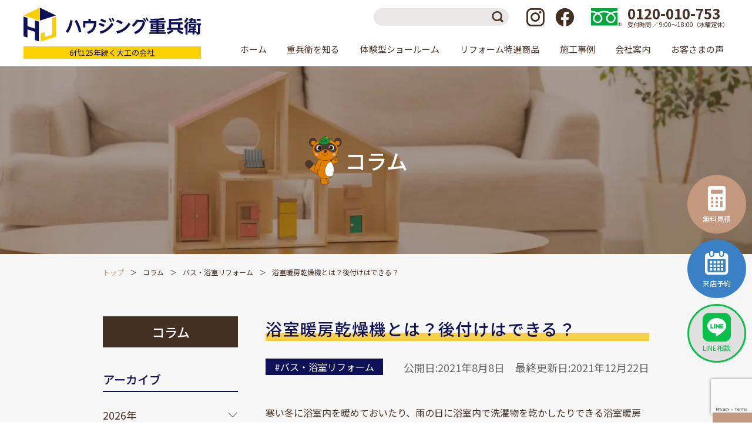

--- FILE ---
content_type: text/html; charset=UTF-8
request_url: https://jube.co.jp/column/%E6%B5%B4%E5%AE%A4%E6%9A%96%E6%88%BF%E4%B9%BE%E7%87%A5%E6%A9%9F%E3%81%A8%E3%81%AF%EF%BC%9F%E5%BE%8C%E4%BB%98%E3%81%91%E3%81%AF%E3%81%A7%E3%81%8D%E3%82%8B%EF%BC%9F
body_size: 18865
content:
<!DOCTYPE html>
<html dir="ltr" lang="ja"
	prefix="og: https://ogp.me/ns#" >

<head>
	<!-- Google Tag Manager -->
<script>(function(w,d,s,l,i){w[l]=w[l]||[];w[l].push({'gtm.start':
new Date().getTime(),event:'gtm.js'});var f=d.getElementsByTagName(s)[0],
j=d.createElement(s),dl=l!='dataLayer'?'&l='+l:'';j.async=true;j.src=
'https://www.googletagmanager.com/gtm.js?id='+i+dl;f.parentNode.insertBefore(j,f);
})(window,document,'script','dataLayer','GTM-WPPQWFM');</script>
<!-- End Google Tag Manager -->
		<meta charset="UTF-8">
	<meta http-equiv="X-UA-Compatible" content="IE=Edge">
	<meta name="viewport" content="width=device-width,initial-scale=1">
	<meta name="format-detection" content="telephone=no">
	<link rel="shortcut icon" href="https://jube.co.jp/refresh2022/wp-content/themes/jube/assets/img/favicon.ico">
	<link rel="preconnect" href="https://fonts.googleapis.com">
	<link rel="preconnect" href="https://fonts.gstatic.com" crossorigin>
	<link href="https://fonts.googleapis.com/css2?family=Noto+Sans+JP:wght@400;500;700&family=Roboto:ital,wght@0,300;0,500;1,300;1,400&family=Noto+Serif+JP:wght@500;700&display=swap" rel="stylesheet">
	<link rel="stylesheet" href="https://jube.co.jp/refresh2022/wp-content/themes/jube/assets/css/style.min.css?HJ0027">
	<link rel="stylesheet" href="//ajax.googleapis.com/ajax/libs/jqueryui/1.12.1/themes/smoothness/jquery-ui.css">
		
		<!-- All in One SEO 4.2.0 -->
		<title>浴室暖房乾燥機とは？後付けはできる？ | ハウジング重兵衛</title>
		<meta name="description" content="寒い冬に浴室内を暖めておいたり、雨の日に浴室内で洗濯物を乾かしたりできる浴室暖房乾燥機。今のお風呂に浴室暖房乾燥機がない場合、後付けを検討している方も多いのではないでしょうか。そこで浴室暖房乾燥機の機能や種類についてまとめた上で、後付けできるのか？という疑問に関してもご紹介します。" />
		<meta name="robots" content="max-snippet:-1, max-image-preview:large, max-video-preview:-1" />
		<meta name="google-site-verification" content="KMCMgh5soLSzVB972AShXbSKJXmIukumZZFHLQRHnY8" />
		<meta name="keywords" content="浴室暖房乾燥機,浴室乾燥機,お風呂,バス,リフォーム" />
		<link rel="canonical" href="https://jube.co.jp/column/%e6%b5%b4%e5%ae%a4%e6%9a%96%e6%88%bf%e4%b9%be%e7%87%a5%e6%a9%9f%e3%81%a8%e3%81%af%ef%bc%9f%e5%be%8c%e4%bb%98%e3%81%91%e3%81%af%e3%81%a7%e3%81%8d%e3%82%8b%ef%bc%9f" />
		<meta property="og:locale" content="ja_JP" />
		<meta property="og:site_name" content="ハウジング重兵衛" />
		<meta property="og:type" content="article" />
		<meta property="og:title" content="浴室暖房乾燥機とは？後付けはできる？ | ハウジング重兵衛" />
		<meta property="og:description" content="寒い冬に浴室内を暖めておいたり、雨の日に浴室内で洗濯物を乾かしたりできる浴室暖房乾燥機。今のお風呂に浴室暖房乾燥機がない場合、後付けを検討している方も多いのではないでしょうか。そこで浴室暖房乾燥機の機能や種類についてまとめた上で、後付けできるのか？という疑問に関してもご紹介します。" />
		<meta property="og:url" content="https://jube.co.jp/column/%e6%b5%b4%e5%ae%a4%e6%9a%96%e6%88%bf%e4%b9%be%e7%87%a5%e6%a9%9f%e3%81%a8%e3%81%af%ef%bc%9f%e5%be%8c%e4%bb%98%e3%81%91%e3%81%af%e3%81%a7%e3%81%8d%e3%82%8b%ef%bc%9f" />
		<meta property="og:image" content="https://jube.co.jp/refresh/wp-content/uploads/2019/09/jyuuta7.jpg" />
		<meta property="og:image:secure_url" content="https://jube.co.jp/refresh/wp-content/uploads/2019/09/jyuuta7.jpg" />
		<meta property="article:published_time" content="2021-08-08T02:18:34+00:00" />
		<meta property="article:modified_time" content="2021-12-22T02:35:59+00:00" />
		<meta name="twitter:card" content="summary" />
		<meta name="twitter:title" content="浴室暖房乾燥機とは？後付けはできる？ | ハウジング重兵衛" />
		<meta name="twitter:description" content="寒い冬に浴室内を暖めておいたり、雨の日に浴室内で洗濯物を乾かしたりできる浴室暖房乾燥機。今のお風呂に浴室暖房乾燥機がない場合、後付けを検討している方も多いのではないでしょうか。そこで浴室暖房乾燥機の機能や種類についてまとめた上で、後付けできるのか？という疑問に関してもご紹介します。" />
		<meta name="twitter:image" content="https://jube.co.jp/refresh/wp-content/uploads/2019/09/jyuuta7.jpg" />
		<meta name="google" content="nositelinkssearchbox" />
		<script type="application/ld+json" class="aioseo-schema">
			{"@context":"https:\/\/schema.org","@graph":[{"@type":"WebSite","@id":"https:\/\/jube.co.jp\/#website","url":"https:\/\/jube.co.jp\/","name":"\u30cf\u30a6\u30b8\u30f3\u30b0\u91cd\u5175\u885b","description":"\u5343\u8449\u770c\u30fb\u8328\u57ce\u770c\u306e\u30ea\u30d5\u30a9\u30fc\u30e0\u4f1a\u793e","inLanguage":"ja","publisher":{"@id":"https:\/\/jube.co.jp\/#organization"}},{"@type":"Organization","@id":"https:\/\/jube.co.jp\/#organization","name":"\u30cf\u30a6\u30b8\u30f3\u30b0\u91cd\u5175\u885b","url":"https:\/\/jube.co.jp\/"},{"@type":"BreadcrumbList","@id":"https:\/\/jube.co.jp\/column\/%e6%b5%b4%e5%ae%a4%e6%9a%96%e6%88%bf%e4%b9%be%e7%87%a5%e6%a9%9f%e3%81%a8%e3%81%af%ef%bc%9f%e5%be%8c%e4%bb%98%e3%81%91%e3%81%af%e3%81%a7%e3%81%8d%e3%82%8b%ef%bc%9f#breadcrumblist","itemListElement":[{"@type":"ListItem","@id":"https:\/\/jube.co.jp\/#listItem","position":1,"item":{"@type":"WebPage","@id":"https:\/\/jube.co.jp\/","name":"\u30db\u30fc\u30e0","description":"\u5343\u8449\u770c\u6210\u7530\u5e02\u30676\u4ee3\u7d9a\u304f\u5927\u5de5\u306e\u30ea\u30d5\u30a9\u30fc\u30e0\u300c\u30cf\u30a6\u30b8\u30f3\u30b0\u91cd\u5175\u885b\u300d\u3002\u65bd\u5de5\u5b9f\u7e3e\u306f3\u4e07\u4ef6\u4ee5\u4e0a\u3002\u9867\u5ba2\u6e80\u8db3\u5ea695\uff05\u3067\u304a\u5ba2\u69d8\u306b\u559c\u3093\u3067\u3044\u305f\u3060\u304d\u306a\u304c\u3089\u3001\u5275\u696d125\u5e74\u3092\u8fce\u3048\u307e\u3057\u305f\u3002\u5343\u8449\u770c\u3068\u8328\u57ce\u770c\u306b\u5730\u57df\u6700\u5927\u7d1a\u306e\u4f53\u9a13\u578b\u30b7\u30e7\u30fc\u30eb\u30fc\u30e0\u30929\u5e97\u8217\u5c55\u958b\u3002\u300c\u5de5\u4e8b\u8cbb\u30b3\u30df\u30b3\u30df\u30d1\u30c3\u30af\u306e\u5b89\u5fc3\u4fa1\u683c\u300d\u3067\u3054\u63d0\u4f9b\u3057\u3066\u7d0d\u5f97\u306e\u30ea\u30d5\u30a9\u30fc\u30e0\u3092\u5b9f\u73fe\u3044\u305f\u3057\u307e\u3059\u3002","url":"https:\/\/jube.co.jp\/"},"nextItem":"https:\/\/jube.co.jp\/column\/%e6%b5%b4%e5%ae%a4%e6%9a%96%e6%88%bf%e4%b9%be%e7%87%a5%e6%a9%9f%e3%81%a8%e3%81%af%ef%bc%9f%e5%be%8c%e4%bb%98%e3%81%91%e3%81%af%e3%81%a7%e3%81%8d%e3%82%8b%ef%bc%9f#listItem"},{"@type":"ListItem","@id":"https:\/\/jube.co.jp\/column\/%e6%b5%b4%e5%ae%a4%e6%9a%96%e6%88%bf%e4%b9%be%e7%87%a5%e6%a9%9f%e3%81%a8%e3%81%af%ef%bc%9f%e5%be%8c%e4%bb%98%e3%81%91%e3%81%af%e3%81%a7%e3%81%8d%e3%82%8b%ef%bc%9f#listItem","position":2,"item":{"@type":"WebPage","@id":"https:\/\/jube.co.jp\/column\/%e6%b5%b4%e5%ae%a4%e6%9a%96%e6%88%bf%e4%b9%be%e7%87%a5%e6%a9%9f%e3%81%a8%e3%81%af%ef%bc%9f%e5%be%8c%e4%bb%98%e3%81%91%e3%81%af%e3%81%a7%e3%81%8d%e3%82%8b%ef%bc%9f","name":"\u6d74\u5ba4\u6696\u623f\u4e7e\u71e5\u6a5f\u3068\u306f\uff1f\u5f8c\u4ed8\u3051\u306f\u3067\u304d\u308b\uff1f","description":"\u5bd2\u3044\u51ac\u306b\u6d74\u5ba4\u5185\u3092\u6696\u3081\u3066\u304a\u3044\u305f\u308a\u3001\u96e8\u306e\u65e5\u306b\u6d74\u5ba4\u5185\u3067\u6d17\u6fef\u7269\u3092\u4e7e\u304b\u3057\u305f\u308a\u3067\u304d\u308b\u6d74\u5ba4\u6696\u623f\u4e7e\u71e5\u6a5f\u3002\u4eca\u306e\u304a\u98a8\u5442\u306b\u6d74\u5ba4\u6696\u623f\u4e7e\u71e5\u6a5f\u304c\u306a\u3044\u5834\u5408\u3001\u5f8c\u4ed8\u3051\u3092\u691c\u8a0e\u3057\u3066\u3044\u308b\u65b9\u3082\u591a\u3044\u306e\u3067\u306f\u306a\u3044\u3067\u3057\u3087\u3046\u304b\u3002\u305d\u3053\u3067\u6d74\u5ba4\u6696\u623f\u4e7e\u71e5\u6a5f\u306e\u6a5f\u80fd\u3084\u7a2e\u985e\u306b\u3064\u3044\u3066\u307e\u3068\u3081\u305f\u4e0a\u3067\u3001\u5f8c\u4ed8\u3051\u3067\u304d\u308b\u306e\u304b\uff1f\u3068\u3044\u3046\u7591\u554f\u306b\u95a2\u3057\u3066\u3082\u3054\u7d39\u4ecb\u3057\u307e\u3059\u3002","url":"https:\/\/jube.co.jp\/column\/%e6%b5%b4%e5%ae%a4%e6%9a%96%e6%88%bf%e4%b9%be%e7%87%a5%e6%a9%9f%e3%81%a8%e3%81%af%ef%bc%9f%e5%be%8c%e4%bb%98%e3%81%91%e3%81%af%e3%81%a7%e3%81%8d%e3%82%8b%ef%bc%9f"},"previousItem":"https:\/\/jube.co.jp\/#listItem"}]},{"@type":"Person","@id":"https:\/\/jube.co.jp\/company\/staff-profile\/adjube#author","url":"https:\/\/jube.co.jp\/company\/staff-profile\/adjube","name":"adjube","image":{"@type":"ImageObject","@id":"https:\/\/jube.co.jp\/column\/%e6%b5%b4%e5%ae%a4%e6%9a%96%e6%88%bf%e4%b9%be%e7%87%a5%e6%a9%9f%e3%81%a8%e3%81%af%ef%bc%9f%e5%be%8c%e4%bb%98%e3%81%91%e3%81%af%e3%81%a7%e3%81%8d%e3%82%8b%ef%bc%9f#authorImage","url":"https:\/\/secure.gravatar.com\/avatar\/d743c725bede3f0f13d4e68301681cfc?s=96&d=mm&r=g","width":96,"height":96,"caption":"adjube"}},{"@type":"WebPage","@id":"https:\/\/jube.co.jp\/column\/%e6%b5%b4%e5%ae%a4%e6%9a%96%e6%88%bf%e4%b9%be%e7%87%a5%e6%a9%9f%e3%81%a8%e3%81%af%ef%bc%9f%e5%be%8c%e4%bb%98%e3%81%91%e3%81%af%e3%81%a7%e3%81%8d%e3%82%8b%ef%bc%9f#webpage","url":"https:\/\/jube.co.jp\/column\/%e6%b5%b4%e5%ae%a4%e6%9a%96%e6%88%bf%e4%b9%be%e7%87%a5%e6%a9%9f%e3%81%a8%e3%81%af%ef%bc%9f%e5%be%8c%e4%bb%98%e3%81%91%e3%81%af%e3%81%a7%e3%81%8d%e3%82%8b%ef%bc%9f","name":"\u6d74\u5ba4\u6696\u623f\u4e7e\u71e5\u6a5f\u3068\u306f\uff1f\u5f8c\u4ed8\u3051\u306f\u3067\u304d\u308b\uff1f | \u30cf\u30a6\u30b8\u30f3\u30b0\u91cd\u5175\u885b","description":"\u5bd2\u3044\u51ac\u306b\u6d74\u5ba4\u5185\u3092\u6696\u3081\u3066\u304a\u3044\u305f\u308a\u3001\u96e8\u306e\u65e5\u306b\u6d74\u5ba4\u5185\u3067\u6d17\u6fef\u7269\u3092\u4e7e\u304b\u3057\u305f\u308a\u3067\u304d\u308b\u6d74\u5ba4\u6696\u623f\u4e7e\u71e5\u6a5f\u3002\u4eca\u306e\u304a\u98a8\u5442\u306b\u6d74\u5ba4\u6696\u623f\u4e7e\u71e5\u6a5f\u304c\u306a\u3044\u5834\u5408\u3001\u5f8c\u4ed8\u3051\u3092\u691c\u8a0e\u3057\u3066\u3044\u308b\u65b9\u3082\u591a\u3044\u306e\u3067\u306f\u306a\u3044\u3067\u3057\u3087\u3046\u304b\u3002\u305d\u3053\u3067\u6d74\u5ba4\u6696\u623f\u4e7e\u71e5\u6a5f\u306e\u6a5f\u80fd\u3084\u7a2e\u985e\u306b\u3064\u3044\u3066\u307e\u3068\u3081\u305f\u4e0a\u3067\u3001\u5f8c\u4ed8\u3051\u3067\u304d\u308b\u306e\u304b\uff1f\u3068\u3044\u3046\u7591\u554f\u306b\u95a2\u3057\u3066\u3082\u3054\u7d39\u4ecb\u3057\u307e\u3059\u3002","inLanguage":"ja","isPartOf":{"@id":"https:\/\/jube.co.jp\/#website"},"breadcrumb":{"@id":"https:\/\/jube.co.jp\/column\/%e6%b5%b4%e5%ae%a4%e6%9a%96%e6%88%bf%e4%b9%be%e7%87%a5%e6%a9%9f%e3%81%a8%e3%81%af%ef%bc%9f%e5%be%8c%e4%bb%98%e3%81%91%e3%81%af%e3%81%a7%e3%81%8d%e3%82%8b%ef%bc%9f#breadcrumblist"},"author":"https:\/\/jube.co.jp\/company\/staff-profile\/adjube#author","creator":"https:\/\/jube.co.jp\/company\/staff-profile\/adjube#author","image":{"@type":"ImageObject","@id":"https:\/\/jube.co.jp\/#mainImage","url":"https:\/\/jube.co.jp\/refresh2022\/wp-content\/uploads\/2021\/08\/chiba_sakura_toilet_reform_495after1.jpeg","width":338,"height":450},"primaryImageOfPage":{"@id":"https:\/\/jube.co.jp\/column\/%e6%b5%b4%e5%ae%a4%e6%9a%96%e6%88%bf%e4%b9%be%e7%87%a5%e6%a9%9f%e3%81%a8%e3%81%af%ef%bc%9f%e5%be%8c%e4%bb%98%e3%81%91%e3%81%af%e3%81%a7%e3%81%8d%e3%82%8b%ef%bc%9f#mainImage"},"datePublished":"2021-08-08T02:18:34+09:00","dateModified":"2021-12-22T02:35:59+09:00"}]}
		</script>
		<!-- All in One SEO -->

<link rel='dns-prefetch' href='//www.google.com' />
<link rel='stylesheet' id='sbi_styles-css'  href='https://jube.co.jp/refresh2022/wp-content/plugins/instagram-feed-pro/css/sbi-styles.min.css?ver=6.0.4' type='text/css' media='all' />
<link rel='stylesheet' id='vkExUnit_common_style-css'  href='https://jube.co.jp/refresh2022/wp-content/cache/autoptimize/css/autoptimize_single_e04a967da7515333aecb5ef22050aca8.css?ver=9.72.0.0' type='text/css' media='all' />
<style id='vkExUnit_common_style-inline-css' type='text/css'>
.tagcloud a:before { font-family: "Font Awesome 5 Free";content: "\f02b";font-weight: bold; }
:root {--ver_page_top_button_url:url(https://jube.co.jp/refresh2022/wp-content/plugins/vk-all-in-one-expansion-unit/assets/images/to-top-btn-icon.svg);}@font-face {font-weight: normal;font-style: normal;font-family: "vk_sns";src: url("https://jube.co.jp/refresh2022/wp-content/plugins/vk-all-in-one-expansion-unit/inc/sns/icons/fonts/vk_sns.eot?-bq20cj");src: url("https://jube.co.jp/refresh2022/wp-content/plugins/vk-all-in-one-expansion-unit/inc/sns/icons/fonts/vk_sns.eot?#iefix-bq20cj") format("embedded-opentype"),url("https://jube.co.jp/refresh2022/wp-content/plugins/vk-all-in-one-expansion-unit/inc/sns/icons/fonts/vk_sns.woff?-bq20cj") format("woff"),url("https://jube.co.jp/refresh2022/wp-content/plugins/vk-all-in-one-expansion-unit/inc/sns/icons/fonts/vk_sns.ttf?-bq20cj") format("truetype"),url("https://jube.co.jp/refresh2022/wp-content/plugins/vk-all-in-one-expansion-unit/inc/sns/icons/fonts/vk_sns.svg?-bq20cj#vk_sns") format("svg");}
</style>
<link rel='stylesheet' id='wp-block-library-css'  href='https://jube.co.jp/refresh2022/wp-includes/css/dist/block-library/style.min.css?ver=5.9.12' type='text/css' media='all' />
<link rel='stylesheet' id='liquid-block-speech-css'  href='https://jube.co.jp/refresh2022/wp-content/cache/autoptimize/css/autoptimize_single_b1c191916d9d604f0f5bdcb7e1d783d5.css?ver=5.9.12' type='text/css' media='all' />
<style id='global-styles-inline-css' type='text/css'>
body{--wp--preset--color--black: #000000;--wp--preset--color--cyan-bluish-gray: #abb8c3;--wp--preset--color--white: #ffffff;--wp--preset--color--pale-pink: #f78da7;--wp--preset--color--vivid-red: #cf2e2e;--wp--preset--color--luminous-vivid-orange: #ff6900;--wp--preset--color--luminous-vivid-amber: #fcb900;--wp--preset--color--light-green-cyan: #7bdcb5;--wp--preset--color--vivid-green-cyan: #00d084;--wp--preset--color--pale-cyan-blue: #8ed1fc;--wp--preset--color--vivid-cyan-blue: #0693e3;--wp--preset--color--vivid-purple: #9b51e0;--wp--preset--color--blue: #101058;--wp--preset--color--yellow: #fdd000;--wp--preset--color--blue-light: #007bff;--wp--preset--color--green: #28a745;--wp--preset--color--orange: #db7406;--wp--preset--color--red: #c1000b;--wp--preset--color--brown: #442f23;--wp--preset--color--beige: #c4987e;--wp--preset--color--beige-light: #eeddd3;--wp--preset--color--perple: #6f42c1;--wp--preset--color--light: #f8f9fa;--wp--preset--color--gray: #6c757d;--wp--preset--color--dark: #333;--wp--preset--gradient--vivid-cyan-blue-to-vivid-purple: linear-gradient(135deg,rgba(6,147,227,1) 0%,rgb(155,81,224) 100%);--wp--preset--gradient--light-green-cyan-to-vivid-green-cyan: linear-gradient(135deg,rgb(122,220,180) 0%,rgb(0,208,130) 100%);--wp--preset--gradient--luminous-vivid-amber-to-luminous-vivid-orange: linear-gradient(135deg,rgba(252,185,0,1) 0%,rgba(255,105,0,1) 100%);--wp--preset--gradient--luminous-vivid-orange-to-vivid-red: linear-gradient(135deg,rgba(255,105,0,1) 0%,rgb(207,46,46) 100%);--wp--preset--gradient--very-light-gray-to-cyan-bluish-gray: linear-gradient(135deg,rgb(238,238,238) 0%,rgb(169,184,195) 100%);--wp--preset--gradient--cool-to-warm-spectrum: linear-gradient(135deg,rgb(74,234,220) 0%,rgb(151,120,209) 20%,rgb(207,42,186) 40%,rgb(238,44,130) 60%,rgb(251,105,98) 80%,rgb(254,248,76) 100%);--wp--preset--gradient--blush-light-purple: linear-gradient(135deg,rgb(255,206,236) 0%,rgb(152,150,240) 100%);--wp--preset--gradient--blush-bordeaux: linear-gradient(135deg,rgb(254,205,165) 0%,rgb(254,45,45) 50%,rgb(107,0,62) 100%);--wp--preset--gradient--luminous-dusk: linear-gradient(135deg,rgb(255,203,112) 0%,rgb(199,81,192) 50%,rgb(65,88,208) 100%);--wp--preset--gradient--pale-ocean: linear-gradient(135deg,rgb(255,245,203) 0%,rgb(182,227,212) 50%,rgb(51,167,181) 100%);--wp--preset--gradient--electric-grass: linear-gradient(135deg,rgb(202,248,128) 0%,rgb(113,206,126) 100%);--wp--preset--gradient--midnight: linear-gradient(135deg,rgb(2,3,129) 0%,rgb(40,116,252) 100%);--wp--preset--duotone--dark-grayscale: url('#wp-duotone-dark-grayscale');--wp--preset--duotone--grayscale: url('#wp-duotone-grayscale');--wp--preset--duotone--purple-yellow: url('#wp-duotone-purple-yellow');--wp--preset--duotone--blue-red: url('#wp-duotone-blue-red');--wp--preset--duotone--midnight: url('#wp-duotone-midnight');--wp--preset--duotone--magenta-yellow: url('#wp-duotone-magenta-yellow');--wp--preset--duotone--purple-green: url('#wp-duotone-purple-green');--wp--preset--duotone--blue-orange: url('#wp-duotone-blue-orange');--wp--preset--font-size--small: 13px;--wp--preset--font-size--medium: 20px;--wp--preset--font-size--large: 36px;--wp--preset--font-size--x-large: 42px;}.has-black-color{color: var(--wp--preset--color--black) !important;}.has-cyan-bluish-gray-color{color: var(--wp--preset--color--cyan-bluish-gray) !important;}.has-white-color{color: var(--wp--preset--color--white) !important;}.has-pale-pink-color{color: var(--wp--preset--color--pale-pink) !important;}.has-vivid-red-color{color: var(--wp--preset--color--vivid-red) !important;}.has-luminous-vivid-orange-color{color: var(--wp--preset--color--luminous-vivid-orange) !important;}.has-luminous-vivid-amber-color{color: var(--wp--preset--color--luminous-vivid-amber) !important;}.has-light-green-cyan-color{color: var(--wp--preset--color--light-green-cyan) !important;}.has-vivid-green-cyan-color{color: var(--wp--preset--color--vivid-green-cyan) !important;}.has-pale-cyan-blue-color{color: var(--wp--preset--color--pale-cyan-blue) !important;}.has-vivid-cyan-blue-color{color: var(--wp--preset--color--vivid-cyan-blue) !important;}.has-vivid-purple-color{color: var(--wp--preset--color--vivid-purple) !important;}.has-black-background-color{background-color: var(--wp--preset--color--black) !important;}.has-cyan-bluish-gray-background-color{background-color: var(--wp--preset--color--cyan-bluish-gray) !important;}.has-white-background-color{background-color: var(--wp--preset--color--white) !important;}.has-pale-pink-background-color{background-color: var(--wp--preset--color--pale-pink) !important;}.has-vivid-red-background-color{background-color: var(--wp--preset--color--vivid-red) !important;}.has-luminous-vivid-orange-background-color{background-color: var(--wp--preset--color--luminous-vivid-orange) !important;}.has-luminous-vivid-amber-background-color{background-color: var(--wp--preset--color--luminous-vivid-amber) !important;}.has-light-green-cyan-background-color{background-color: var(--wp--preset--color--light-green-cyan) !important;}.has-vivid-green-cyan-background-color{background-color: var(--wp--preset--color--vivid-green-cyan) !important;}.has-pale-cyan-blue-background-color{background-color: var(--wp--preset--color--pale-cyan-blue) !important;}.has-vivid-cyan-blue-background-color{background-color: var(--wp--preset--color--vivid-cyan-blue) !important;}.has-vivid-purple-background-color{background-color: var(--wp--preset--color--vivid-purple) !important;}.has-black-border-color{border-color: var(--wp--preset--color--black) !important;}.has-cyan-bluish-gray-border-color{border-color: var(--wp--preset--color--cyan-bluish-gray) !important;}.has-white-border-color{border-color: var(--wp--preset--color--white) !important;}.has-pale-pink-border-color{border-color: var(--wp--preset--color--pale-pink) !important;}.has-vivid-red-border-color{border-color: var(--wp--preset--color--vivid-red) !important;}.has-luminous-vivid-orange-border-color{border-color: var(--wp--preset--color--luminous-vivid-orange) !important;}.has-luminous-vivid-amber-border-color{border-color: var(--wp--preset--color--luminous-vivid-amber) !important;}.has-light-green-cyan-border-color{border-color: var(--wp--preset--color--light-green-cyan) !important;}.has-vivid-green-cyan-border-color{border-color: var(--wp--preset--color--vivid-green-cyan) !important;}.has-pale-cyan-blue-border-color{border-color: var(--wp--preset--color--pale-cyan-blue) !important;}.has-vivid-cyan-blue-border-color{border-color: var(--wp--preset--color--vivid-cyan-blue) !important;}.has-vivid-purple-border-color{border-color: var(--wp--preset--color--vivid-purple) !important;}.has-vivid-cyan-blue-to-vivid-purple-gradient-background{background: var(--wp--preset--gradient--vivid-cyan-blue-to-vivid-purple) !important;}.has-light-green-cyan-to-vivid-green-cyan-gradient-background{background: var(--wp--preset--gradient--light-green-cyan-to-vivid-green-cyan) !important;}.has-luminous-vivid-amber-to-luminous-vivid-orange-gradient-background{background: var(--wp--preset--gradient--luminous-vivid-amber-to-luminous-vivid-orange) !important;}.has-luminous-vivid-orange-to-vivid-red-gradient-background{background: var(--wp--preset--gradient--luminous-vivid-orange-to-vivid-red) !important;}.has-very-light-gray-to-cyan-bluish-gray-gradient-background{background: var(--wp--preset--gradient--very-light-gray-to-cyan-bluish-gray) !important;}.has-cool-to-warm-spectrum-gradient-background{background: var(--wp--preset--gradient--cool-to-warm-spectrum) !important;}.has-blush-light-purple-gradient-background{background: var(--wp--preset--gradient--blush-light-purple) !important;}.has-blush-bordeaux-gradient-background{background: var(--wp--preset--gradient--blush-bordeaux) !important;}.has-luminous-dusk-gradient-background{background: var(--wp--preset--gradient--luminous-dusk) !important;}.has-pale-ocean-gradient-background{background: var(--wp--preset--gradient--pale-ocean) !important;}.has-electric-grass-gradient-background{background: var(--wp--preset--gradient--electric-grass) !important;}.has-midnight-gradient-background{background: var(--wp--preset--gradient--midnight) !important;}.has-small-font-size{font-size: var(--wp--preset--font-size--small) !important;}.has-medium-font-size{font-size: var(--wp--preset--font-size--medium) !important;}.has-large-font-size{font-size: var(--wp--preset--font-size--large) !important;}.has-x-large-font-size{font-size: var(--wp--preset--font-size--x-large) !important;}
</style>
<link rel='stylesheet' id='contact-form-7-css'  href='https://jube.co.jp/refresh2022/wp-content/cache/autoptimize/css/autoptimize_single_e6fae855021a88a0067fcc58121c594f.css?ver=5.5.6' type='text/css' media='all' />
<link rel='stylesheet' id='toc-screen-css'  href='https://jube.co.jp/refresh2022/wp-content/plugins/table-of-contents-plus/screen.min.css?ver=2106' type='text/css' media='all' />
<link rel='stylesheet' id='search-filter-plugin-styles-css'  href='https://jube.co.jp/refresh2022/wp-content/plugins/search-filter-pro/public/assets/css/search-filter.min.css?ver=2.5.1' type='text/css' media='all' />
<link rel='stylesheet' id='vk-font-awesome-css'  href='https://jube.co.jp/refresh2022/wp-content/plugins/vk-all-in-one-expansion-unit/inc/font-awesome/package/versions/5/css/all.min.css?ver=5.13.0' type='text/css' media='all' />
<link rel='stylesheet' id='cf7cf-style-css'  href='https://jube.co.jp/refresh2022/wp-content/cache/autoptimize/css/autoptimize_single_25d31c50a58310c71bc4604e2cebef6d.css?ver=2.1.2' type='text/css' media='all' />
<script type='text/javascript' src='https://jube.co.jp/refresh2022/wp-includes/js/jquery/jquery.min.js?ver=3.6.0' id='jquery-core-js'></script>
<script type='text/javascript' src='https://jube.co.jp/refresh2022/wp-includes/js/jquery/jquery-migrate.min.js?ver=3.3.2' id='jquery-migrate-js'></script>
<script type='text/javascript' defer="defer" src='https://jube.co.jp/refresh2022/wp-content/plugins/business-reviews-bundle/assets/js/public-main.js?ver=1.8.8' id='brb-public-main-js-js'></script>
<script type='text/javascript' id='search-filter-plugin-build-js-extra'>
/* <![CDATA[ */
var SF_LDATA = {"ajax_url":"https:\/\/jube.co.jp\/refresh2022\/wp-admin\/admin-ajax.php","home_url":"https:\/\/jube.co.jp\/"};
/* ]]> */
</script>
<script type='text/javascript' src='https://jube.co.jp/refresh2022/wp-content/plugins/search-filter-pro/public/assets/js/search-filter-build.min.js?ver=2.5.1' id='search-filter-plugin-build-js'></script>
<script type='text/javascript' src='https://jube.co.jp/refresh2022/wp-content/plugins/search-filter-pro/public/assets/js/chosen.jquery.min.js?ver=2.5.1' id='search-filter-plugin-chosen-js'></script>
<link rel="https://api.w.org/" href="https://jube.co.jp/wp-json/" /><link rel="alternate" type="application/json" href="https://jube.co.jp/wp-json/wp/v2/column/74728" /><link rel='shortlink' href='https://jube.co.jp/?p=74728' />
<link rel="alternate" type="application/json+oembed" href="https://jube.co.jp/wp-json/oembed/1.0/embed?url=https%3A%2F%2Fjube.co.jp%2Fcolumn%2F%25e6%25b5%25b4%25e5%25ae%25a4%25e6%259a%2596%25e6%2588%25bf%25e4%25b9%25be%25e7%2587%25a5%25e6%25a9%259f%25e3%2581%25a8%25e3%2581%25af%25ef%25bc%259f%25e5%25be%258c%25e4%25bb%2598%25e3%2581%2591%25e3%2581%25af%25e3%2581%25a7%25e3%2581%258d%25e3%2582%258b%25ef%25bc%259f" />
<link rel="alternate" type="text/xml+oembed" href="https://jube.co.jp/wp-json/oembed/1.0/embed?url=https%3A%2F%2Fjube.co.jp%2Fcolumn%2F%25e6%25b5%25b4%25e5%25ae%25a4%25e6%259a%2596%25e6%2588%25bf%25e4%25b9%25be%25e7%2587%25a5%25e6%25a9%259f%25e3%2581%25a8%25e3%2581%25af%25ef%25bc%259f%25e5%25be%258c%25e4%25bb%2598%25e3%2581%2591%25e3%2581%25af%25e3%2581%25a7%25e3%2581%258d%25e3%2582%258b%25ef%25bc%259f&#038;format=xml" />
<style type="text/css">.liquid-speech-balloon-01 .liquid-speech-balloon-avatar { background-image: url("https://jube.co.jp/refresh2022/wp-content/uploads/2025/12/76963be46ab2b1f69bc8aebbefff8aa4.png"); } .liquid-speech-balloon-01 .liquid-speech-balloon-avatar::after { content: "浴室設計士20年"; } </style>

<link rel="canonical" href="https://jube.co.jp/column/%e6%b5%b4%e5%ae%a4%e6%9a%96%e6%88%bf%e4%b9%be%e7%87%a5%e6%a9%9f%e3%81%a8%e3%81%af%ef%bc%9f%e5%be%8c%e4%bb%98%e3%81%91%e3%81%af%e3%81%a7%e3%81%8d%e3%82%8b%ef%bc%9f">
<meta property="og:url" content="https://jube.co.jp/column/%e6%b5%b4%e5%ae%a4%e6%9a%96%e6%88%bf%e4%b9%be%e7%87%a5%e6%a9%9f%e3%81%a8%e3%81%af%ef%bc%9f%e5%be%8c%e4%bb%98%e3%81%91%e3%81%af%e3%81%a7%e3%81%8d%e3%82%8b%ef%bc%9f">
<noscript><style>.lazyload[data-src]{display:none !important;}</style></noscript><style>.lazyload{background-image:none !important;}.lazyload:before{background-image:none !important;}</style><link rel="icon" href="https://jube.co.jp/refresh2022/wp-content/uploads/2020/03/JUBE-32x32.png" sizes="32x32" />
<link rel="icon" href="https://jube.co.jp/refresh2022/wp-content/uploads/2020/03/JUBE-192x192.png" sizes="192x192" />
<link rel="apple-touch-icon" href="https://jube.co.jp/refresh2022/wp-content/uploads/2020/03/JUBE-180x180.png" />
<meta name="msapplication-TileImage" content="https://jube.co.jp/refresh2022/wp-content/uploads/2020/03/JUBE-270x270.png" />
</head>

<body class="column-template-default single single-column postid-74728 single-format-standard fa_v5_css">
<script data-cfasync="false">var ewww_webp_supported=false;</script>
	<!-- Google Tag Manager (noscript) -->
<noscript><iframe src="https://www.googletagmanager.com/ns.html?id=GTM-WPPQWFM"
	height="0" width="0" style="display:none;visibility:hidden"></iframe></noscript>
<!-- End Google Tag Manager (noscript) -->
		<header id="g_header" class="g_header">
		<div class="g_header-inner">
			<a href="https://jube.co.jp" class="g_header-logo">
				<figure class="g_header-logo-img">
					<picture>
						<source media="(max-width:1011px)" data-srcset="https://jube.co.jp/refresh2022/wp-content/themes/jube/assets/img/logo_sp.svg?v=20250304">
						<noscript><img src="https://jube.co.jp/refresh2022/wp-content/themes/jube/assets/img/logo.svg" alt="ハウジング重兵衛"></noscript><img class="lazyload" src='data:image/svg+xml,%3Csvg%20xmlns=%22http://www.w3.org/2000/svg%22%20viewBox=%220%200%20210%20140%22%3E%3C/svg%3E' data-src="https://jube.co.jp/refresh2022/wp-content/themes/jube/assets/img/logo.svg" alt="ハウジング重兵衛">
					</picture>
				</figure>
				<div class="g_header-logo-text">6代125年続く大工の会社</div>
			</a>
			<div class="g_header-content">
				<div class="g_header-top">
					<form role="search" method="get" class="g_header-search" action="https://jube.co.jp">
						<input type="search" class="g_header-search-input" value="" name="s" title="Search for:">
						<button type="submit" class="g_header-search-submit" id="searchsubmit">検索</button>
					</form>
					<ul class="g_header-sns">
						<li><a href="https://www.instagram.com/housingjube/" target="_blank" rel="noopener" title="Instagram"><i class="icon-instagram1" aria-hidden="true"></i></a></li>
						<li><a href="https://www.facebook.com/housing.jube.official/" target="_blank" rel="noopener" title="Facebook"><i class="icon-facebook1" aria-hidden="true"></i></a></li>
					</ul>
					<div class="g_header-tel">
						<figure class="g_header-tel-icon">
							<noscript><img src="https://jube.co.jp/refresh2022/wp-content/themes/jube/assets/img/icon_freedial.svg" alt="フリーダイヤル"></noscript><img class="lazyload" src='data:image/svg+xml,%3Csvg%20xmlns=%22http://www.w3.org/2000/svg%22%20viewBox=%220%200%20210%20140%22%3E%3C/svg%3E' data-src="https://jube.co.jp/refresh2022/wp-content/themes/jube/assets/img/icon_freedial.svg" alt="フリーダイヤル">
						</figure>
						<div class="g_header-tel-text">
							<b>0120-010-753</b>
							受付時間 ／ 9:00〜18:00（水曜定休）
						</div>
					</div>
				</div>
				<nav id="g_nav" class="g_nav">
					<ul class="g_nav-menu">
						<li class="g_nav-item"><a href="https://jube.co.jp" class="g_nav-item-title">ホーム</a></li>
						<li class="g_nav-item g_nav-item__has_sub">
							<span class="g_nav-item-title">重兵衛を知る</span>
							<div class="g_nav-sub_menu">
								<div class="g_nav-sub_menu-container">
									<header class="g_nav-sub_menu-header">
										<div class="g_nav-sub_menu-title"><a href="https://jube.co.jp/profiles">重兵衛を知る</a></div>
									</header>
									<div class="g_nav-sub_menu-body">
										<ul class="g_nav-sub_menu-items">
											<li><a href="https://jube.co.jp/profiles/charm">ハウジング重兵衛について</a></li>
											<li><a href="https://jube.co.jp/profiles/area">施工エリア</a></li>
											<li><a href="https://jube.co.jp/profiles/flow">リフォームの流れ</a></li>
											<li><a href="https://jube.co.jp/profiles/after">保証/アフターフォロー</a></li>
											<li><a href="https://jube.co.jp/profiles/payment">支払い方法について</a></li>
																					</ul>
									</div>
								</div>
							</div>
						</li>
						<li class="g_nav-item g_nav-item__has_sub">
							<span class="g_nav-item-title">体験型ショールーム</span>
							<div class="g_nav-sub_menu">
								<div class="g_nav-sub_menu-container">
									<header class="g_nav-sub_menu-header">
										<div class="g_nav-sub_menu-title"><a href="https://jube.co.jp/showroom">体験型ショールーム</a></div>
									</header>
									<div class="g_nav-sub_menu-body">
										<ul class="g_nav-sub_menu-items">
												<li><a href="https://jube.co.jp/showroom/narita">成田ショールーム</a></li>	<li><a href="https://jube.co.jp/showroom/asahi">旭・東総店</a></li>	<li><a href="https://jube.co.jp/showroom/kashima">鹿嶋・神栖店</a></li>	<li><a href="https://jube.co.jp/showroom/palna">パルナ 稲敷・佐原ショールーム店</a></li>	<li><a href="https://jube.co.jp/showroom/ushiku">牛久・龍ヶ崎・阿見店</a></li>	<li><a href="https://jube.co.jp/showroom/sakura">佐倉ショールーム店</a></li>	<li><a href="https://jube.co.jp/showroom/kashiwa">柏ショールーム店</a></li>	<li><a href="https://jube.co.jp/showroom/togane">東金ショールーム店</a></li>	<li><a href="https://jube.co.jp/showroom/mito">茨城本店・水戸ショールーム</a></li>	<li><a href="https://jube.co.jp/showroom/toride">取手・守谷ショールーム店</a></li>										</ul>
									</div>
								</div>
							</div>
						</li>
						<li class="g_nav-item g_nav-item__has_sub">
							<span class="g_nav-item-title">リフォーム特選商品</span>
							<div class="g_nav-sub_menu">
								<div class="g_nav-sub_menu-container">
									<header class="g_nav-sub_menu-header">
										<div class="g_nav-sub_menu-title"><a href="https://jube.co.jp/item_catalog">リフォーム特選商品</a></div>
									</header>
									<div class="g_nav-sub_menu-body">
										<ul class="g_nav-sub_menu-items">
											<li><a href="https://jube.co.jp/item_catalog/category-kitchen">キッチン</a></li><li><a href="https://jube.co.jp/item_catalog/category-toilet">トイレ</a></li><li><a href="https://jube.co.jp/item_catalog/category-bath">ユニットバス</a></li><li><a href="https://jube.co.jp/item_catalog/category-washroom">洗面台</a></li>																	<li><a href="https://jube.co.jp/item-search">商品検索</a></li>
					</ul>
			</div>
		</div>
		</div>
		</li>
		<li class="g_nav-item"><a href="https://jube.co.jp/example" class="g_nav-item-title">施工事例</a></li>
		<li class="g_nav-item g_nav-item__has_sub">
			<span class="g_nav-item-title">会社案内</span>
			<div class="g_nav-sub_menu">
				<div class="g_nav-sub_menu-container">
					<header class="g_nav-sub_menu-header">
						<div class="g_nav-sub_menu-title"><a href="https://jube.co.jp/company">会社案内</a></div>
					</header>
					<div class="g_nav-sub_menu-body">
						<ul class="g_nav-sub_menu-items">
							<li><a href="https://jube.co.jp/company/about">会社概要</a></li>
							<li><a href="https://jube.co.jp/company/staff">スタッフ紹介</a></li>
							<li><a href="https://recruit.jube.co.jp/" target="_blank">採用情報</a></li>
						</ul>
					</div>
				</div>
			</div>
		</li>
		<li class="g_nav-item"><a href="https://jube.co.jp/voice" class="g_nav-item-title">お客さまの声</a></li>
		<li class="g_nav-item g_nav-item__has_sub hidden-lg-up">
			<span class="g_nav-item-title">ブログ</span>
			<div class="g_nav-sub_menu">
				<div class="g_nav-sub_menu-container">
					<div class="g_nav-sub_menu-body">
						<ul class="g_nav-sub_menu-items">
							<li><a href="https://jube.co.jp/juta_blog">じゅう太ブログ</a></li>
							<li><a href="https://jube.co.jp/juko_blog">じゅう子ブログ</a></li>
														</ul>
					</div>
				</div>
			</div>
		</li>
		</ul>
		<ul class="g_nav-2nd_menu">
			<li><a href="https://jube.co.jp/news">最新情報</a></li>
			<li><a href="https://jube.co.jp/column">コラム</a></li>
			<li><a href="https://jube.co.jp/publish_media">メディア掲載情報</a></li>
			<li><a href="https://jube.co.jp/lifer">お客様の楽しい暮らし</a></li>
		</ul>
		<div class="g_nav-tel">
			<figure class="g_nav-tel-icon">
				<noscript><img src="https://jube.co.jp/refresh2022/wp-content/themes/jube/assets/img/icon_freedial.svg" alt="フリーダイヤル" /></noscript><img class="lazyload" src='data:image/svg+xml,%3Csvg%20xmlns=%22http://www.w3.org/2000/svg%22%20viewBox=%220%200%20210%20140%22%3E%3C/svg%3E' data-src="https://jube.co.jp/refresh2022/wp-content/themes/jube/assets/img/icon_freedial.svg" alt="フリーダイヤル" />
			</figure>
			<div class="g_nav-tel-num">
				0120-010-753
			</div>
			<div class="g_nav-tel-time">
				受付時間 9:00～18:00（水曜・年末年始休み）
			</div>
		</div>
		<div class="g_nav-btns">
			<ul class="g_nav-btns-items">
				<li class="g_nav-btns-item g_nav-btns-item__contact">
					<a href="https://jube.co.jp/contact">
						<i class="icon-calculator" aria-hidden="true"></i>
						<span>無料見積</span>
					</a>
				</li>
				<li class="g_nav-btns-item g_nav-btns-item__contact_s">
					<a href="https://jube.co.jp/contact-s">
						<i class="icon-calender" aria-hidden="true"></i>
						<span>来店予約</span>
					</a>
				</li>
				<li class="g_nav-btns-item g_nav-btns-item__line">
					<a href="https://jube.co.jp/line">
						<i class="icon-line1" aria-hidden="true"></i>
						<span>LINE相談</span>
					</a>
				</li>
			</ul>
		</div>
		</nav>
		</div>
		<div class="g_header-sp">
			<a href="tel:0120-010-753" class="g_header-sp-tel">
				<div>
					<noscript><img src="https://jube.co.jp/refresh2022/wp-content/themes/jube/assets/img/icon_freedial.svg" alt="" class="g_header-sp-tel-icon"></noscript><img src='data:image/svg+xml,%3Csvg%20xmlns=%22http://www.w3.org/2000/svg%22%20viewBox=%220%200%20210%20140%22%3E%3C/svg%3E' data-src="https://jube.co.jp/refresh2022/wp-content/themes/jube/assets/img/icon_freedial.svg" alt="" class="lazyload g_header-sp-tel-icon">
					<span>お問い合わせ</span>
				</div>
			</a>
			<button type="button" id="g_nav-toggler" class="g_nav-toggler"><span></span><em>メニュー</em></button>
		</div>
		</div>
	</header>
			<main class="page-main">
			
<header class="page-header" style="background-image: url(https://jube.co.jp/refresh2022/wp-content/themes/jube/assets/img/page-header-mv.jpg"">
	<div id="page-header-inner" class="page-header-inner">

				<h2 class="page-header-title">
			<span>コラム</span>
		</h2>
			</div>
</header>
<div class="container">
	<nav aria-label="breadcrumb">
		<ol class="breadcrumb">
			<li class="breadcrumb-item"><a href="https://jube.co.jp">トップ</a></li>
			<li class="breadcrumb-item"><a href="https://jube.co.jp/column">コラム</a></li>
						<li class="breadcrumb-item"><a href="https://jube.co.jp/column/tag-bath-reform">バス・浴室リフォーム</a></li>
						<li class="breadcrumb-item active" aria-current="page">浴室暖房乾燥機とは？後付けはできる？</li>
		</ol>
	</nav>
	<div class="page-row">
				<article class="page-content">
			<h1 class="heading1 mt-0 mb-3">
				浴室暖房乾燥機とは？後付けはできる？			</h1>
			<div class="entry-article-meta">
				<ul class="entry-tags">
										<li><a href="https://jube.co.jp/column/tag-bath-reform">#バス・浴室リフォーム</a></li>
									</ul>
				<time class="entry-article-date"><span>公開日:2021年8月8日</span><span>最終更新日:2021年12月22日</span></time>
			</div>
			<div class="entry-article-body entry_style">
				<p>寒い冬に浴室内を暖めておいたり、雨の日に浴室内で洗濯物を乾かしたりできる浴室暖房乾燥機。そもそも浴室暖房乾燥機には取り付け方や方式によってさまざまな種類に分けられ、機能もたくさんあります。今のお風呂に浴室暖房乾燥機がない場合、後付けを検討している方も多いのではないでしょうか。そこで浴室暖房乾燥機の機能や種類についてまとめた上で、後付けできるのか？という疑問に関してもご紹介します。</p>
<p>&nbsp;</p>
<h2>◼　浴室暖房乾燥機とは</h2>
<p><noscript><img src="https://jube.co.jp/refresh2022/wp-content/uploads/2020/05/img_okayama_20191008_after3.jpeg" /></noscript><img class="lazyload" src='data:image/svg+xml,%3Csvg%20xmlns=%22http://www.w3.org/2000/svg%22%20viewBox=%220%200%20210%20140%22%3E%3C/svg%3E' data-src="https://jube.co.jp/refresh2022/wp-content/uploads/2020/05/img_okayama_20191008_after3.jpeg" /></p>
<p>浴室暖房乾燥機とは、お風呂に付いている暖房機や乾燥機のこと。何となく「あったら便利」なイメージを持っている方も多いかもしれませんが、具体的にどのような機能があるのでしょうか。</p>
<p>&nbsp;</p>
<h3>・乾燥機能</h3>
<p>浴室暖房乾燥機のメインともいえる機能が乾燥機能。お風呂に入ったあとは湿気がこもりやすいため、湿気を取り除かなければカビが生えてしまうことがあります。湿気防止やカビ対策として、乾燥機を使うのが効果的です。</p>
<p>&nbsp;</p>
<p>また梅雨や雪が降る季節、花粉が気になる時期など、外で洗濯物を干すのが難しいとき、浴室乾燥機能を使って衣類を乾かすことにも利用できます。室内干しだとにおいや部屋の湿度が気になったり、生活感が出てしまったりと気になるポイントが多いですよね。お風呂の乾燥機能を使うといずれも気にすることなく快適に洗濯物を乾かすことができます。</p>
<p>&nbsp;</p>
<h3>・暖房機能</h3>
<p>冬にお風呂に入るとき、寒くて凍えてしまうような経験をしたことがある人も多いのではないでしょうか。特に昔ながらのタイルのお風呂などは寒さを感じやすいため、高齢の方がヒートショックを起こしてしまう原因にも。そこで暖房機能があると、お風呂に入る少し前から浴室内を暖めておくことができるので、寒さの解消やヒートショックの予防につながります。</p>
<p>&nbsp;</p>
<h3>・換気機能</h3>
<p>お風呂に窓がある家もあれば、窓がない家もあるはず。窓があれば窓から換気をすることができますが、窓がなくても換気機能があれば湿気を排出したり空気を入れ替えたりと手軽に換気を行うことができます。湿気がこもるとカビやにおいが発生してしまうため、お風呂に入ったあと3〜6時間程度は換気を行うのがおすすめです。</p>
<p>&nbsp;</p>
<h3>・涼風機能</h3>
<p>夏場にお風呂に入ると、暑くて体がほてってしまうこともありますよね。夏バテ対策や疲労回復には入浴が効果的ですが、のぼせてしまっては元も子もありません。そこで夏のお風呂を快適に過ごすために、涼風機能を使うことができます。</p>
<p>&nbsp;</p>
<h3>・24時間換気機能</h3>
<p>断熱性や気密性の高い家が増えてきていますが、断熱性や気密性が高いと換気能力が低下してしまうことがあります。そこでシックハウス対策として24時間換気システムの設置義務化が定められました。浴室暖房乾燥機にも24時間換気機能が付いているものもあるため、意識して換気機能を使わずとも自然とお風呂の換気を行うことができます。</p>
<p>&nbsp;</p>
<h2>◼　浴室暖房乾燥機のタイプ</h2>
<p><noscript><img src="https://jube.co.jp/refresh2022/wp-content/uploads/2020/04/img_sm-3-after.jpg" /></noscript><img class="lazyload" src='data:image/svg+xml,%3Csvg%20xmlns=%22http://www.w3.org/2000/svg%22%20viewBox=%220%200%20210%20140%22%3E%3C/svg%3E' data-src="https://jube.co.jp/refresh2022/wp-content/uploads/2020/04/img_sm-3-after.jpg" /></p>
<p>浴室暖房乾燥機の機能についてご紹介してきましたが、本体の形状や設置場所によってタイプが分けられます。後付けしたい方は特に参考にしてみてください。</p>
<p>&nbsp;</p>
<h3>・天井埋め込み型</h3>
<p>一番オーソドックスなのが天井埋め込み型の浴室暖房乾燥機。ビルトインタイプと呼ばれるだけあり、薄型ですっきりとした印象にすることができます。新築時にもリフォーム時にも選ばれることが多いタイプですが、天井に埋め込むスペースがあることが条件となります。スペースがなければ埋め込むことができないため。必ずしも設置できるとは限らないことを頭に入れておきましょう。</p>
<p>&nbsp;</p>
<h3>・天井取り付け型</h3>
<p>天井埋め込み型と同じく天井に設置するタイプですが、埋め込むのではなく上から取り付けるのが特徴。既存の換気扇を外して設置したり上から被せて取り付けたりするだけなので、後付けに適したタイプだといえます。埋め込むタイプよりも工事が大掛かりではないため、気軽に取り付けることができます。</p>
<p>&nbsp;</p>
<h3>・壁付け型</h3>
<p>天井ではなく壁に設置するのが壁付け型の浴室暖房乾燥機。既存の換気口が壁に付いている場合、換気口を利用して設置できるため施工が簡単です。</p>
<p>&nbsp;</p>
<h2>◼　浴室暖房乾燥機の方式</h2>
<p><noscript><img src="https://jube.co.jp/refresh2022/wp-content/uploads/chiba_sakura_toilet_reform_495after1.jpeg" /></noscript><img class="lazyload" src='data:image/svg+xml,%3Csvg%20xmlns=%22http://www.w3.org/2000/svg%22%20viewBox=%220%200%20210%20140%22%3E%3C/svg%3E' data-src="https://jube.co.jp/refresh2022/wp-content/uploads/chiba_sakura_toilet_reform_495after1.jpeg" /></p>
<p>浴室暖房乾燥機は取り付け方だけではなく、方式によっても種類が分けられます。大きく分けて電気式とガス温水式の２種類、電気式はヒーター式とヒートポンプ式の２種類に分けられます。</p>
<p>&nbsp;</p>
<h3>・電気式</h3>
<p>電気式はヒーターとヒートポンプ式の２種類に分けられます。それぞれ特徴が異なるため把握しておきましょう。</p>
<p>&nbsp;</p>
<h4><strong>ヒーター式</strong></h4>
<p>ヒーター式は本体内部のヒーターが発熱することで温風が流れる仕組みとなっています。施工が簡単で初期費用が抑えられるのが電気ヒーター式のメリット。その一方で乾燥や暖房の性能が少し低いため、大量の洗濯物を乾かしたいような場合には適していません。本体が発熱する仕組みの関係で周辺温度が高くなってしまうため、設置場所に制限が出てしまうことも。</p>
<p>&nbsp;</p>
<h4><strong>ヒートポンプ式</strong></h4>
<p>電気ヒートポンプ式はヒートポンプシステムでお風呂の外の空間から空気を取り入れ、熱を溜める仕組み。電気ヒーター式よりも乾燥や暖房の性能が高く、省エネ効果もあるため光熱費を抑えることができます。</p>
<p>&nbsp;</p>
<h3>・ガス温水式</h3>
<p>ガス温水式は、家の外に熱源機を設置して、沸かしたお湯を循環させることで温風を出す仕組み。浴室暖房乾燥機本体だけではなく熱源機も必要になるため、設置費用が高い傾向にあります。その分パワーがあるため厚手の洗濯物でも乾かすことができますが、ガス代には注意が必要です。</p>
<p>&nbsp;</p>
<h2>◼　浴室暖房乾燥機は後付けできる？</h2>
<p>浴室暖房乾燥機の機能や取り付け方法、方式についてご紹介してきましたが、浴室暖房乾燥機は後付けできるのでしょうか？取り付け方法でもご紹介したように、リフォームによって後付けしやすいタイプがあります。タイル張りの在来工法とユニットバスどちらでも後付け工事ができ、既存の換気扇との交換なども可能です。</p>
<p>&nbsp;</p>
<p>またスペースが確保できない場合や天井に点検口がないような場合には、取り付けが難しかったり、別で配線工事が必要になったりすることもあります。浴室暖房乾燥機の後付けを検討している場合はリフォーム業者に現地調査を依頼して確認してもらうようにしましょう。</p>
<p>&nbsp;</p>
<h2>◼　浴室暖房乾燥機の後付けにおける注意点</h2>
<p><noscript><img src="https://jube.co.jp/refresh2022/wp-content/uploads/2020/03/item-bath-cleanup-yuasisu7.jpg" /></noscript><img class="lazyload" src='data:image/svg+xml,%3Csvg%20xmlns=%22http://www.w3.org/2000/svg%22%20viewBox=%220%200%20210%20140%22%3E%3C/svg%3E' data-src="https://jube.co.jp/refresh2022/wp-content/uploads/2020/03/item-bath-cleanup-yuasisu7.jpg" /></p>
<p>浴室暖房乾燥機を後付けする場合に注意したいポイント、事前に確認しておきたいポイントがあります。</p>
<p>&nbsp;</p>
<h3>・天井の開口部のサイズ</h3>
<p>浴室暖房乾燥機の中でも主流である天井埋め込み型を検討している場合、天井の開口部のサイズを確認する必要があります。浴室暖房乾燥機には統一した規格が存在しないため、開口部のサイズと合うものを選ばなければなりません。</p>
<p>&nbsp;</p>
<h3>・洗面所やトイレの換気口</h3>
<p>浴室暖房乾燥機の換気機能は洗面所やトイレなどと共用で換気している構造のものがあります。その場合、お風呂だけではなく洗面所とトイレの換気に対応できるものを選ぶようにしましょう。</p>
<p>&nbsp;</p>
<h3>・分電盤の確認</h3>
<p>お風呂の換気扇から浴室暖房乾燥機への交換を検討している場合、分電盤に空きがあるかどうかの確認も必要です。コンセントを差せば良いというだけではなく、分電盤から電線を引かなければならないのがその理由です。家のブレーカーを見て、使用されていないスイッチがあるかどうかを確認するようにしましょう。</p>
<p>&nbsp;</p>
<h2>◼ 　まとめ</h2>
<p><noscript><img src="https://jube.co.jp/refresh2022/wp-content/uploads/2020/03/%E4%BA%8B%E4%BE%8B1-1.jpg" /></noscript><img class="lazyload" src='data:image/svg+xml,%3Csvg%20xmlns=%22http://www.w3.org/2000/svg%22%20viewBox=%220%200%20210%20140%22%3E%3C/svg%3E' data-src="https://jube.co.jp/refresh2022/wp-content/uploads/2020/03/%E4%BA%8B%E4%BE%8B1-1.jpg" /></p>
<p>お風呂の換気機能や暖房機能がほしいと思われている場合、浴室暖房乾燥機の後付けを検討することもあるはず。そこで浴室暖房乾燥機の機能や取り付け方法などについて詳しくご紹介してきました。千葉県と茨城県で浴室暖房乾燥機能をご検討の際は、ハウジング重兵衛にお気軽にご相談ください。</p>
			</div>
			<aside class="bg-white p-2 rwd-my-7">
				<h3 class="heading1 my-0">このコラムを見た人におすすめ</h3>
				<div class="row row-gutter-30 row-cols-1 row-cols-sm-2 row-cols-md-3">
					
<article class="col card1  rwd-mt-4 mb-0 __new">
	<a href="https://jube.co.jp/column/%e5%86%ac%e6%94%af%e5%ba%a6%e3%81%af%e6%97%a9%e3%82%81%e3%81%8c%e5%90%89%ef%bc%81%e3%83%aa%e3%83%95%e3%82%a9%e3%83%bc%e3%83%a0%e3%81%ae%e3%83%99%e3%82%b9%e3%83%88%e3%82%b7%e3%83%bc%e3%82%ba%e3%83%b3" class="card1-inner">
		<figure class="card1-img">
			<noscript><img src="https://jube.co.jp/refresh2022/wp-content/themes/jube/assets/img/750x550.png" style="background-image:url(https://jube.co.jp/refresh2022/wp-content/uploads/2025/12/0b8451135ba68b769d00683e9f7974d8-768x529.png)" alt=""></noscript><img class="lazyload" src='data:image/svg+xml,%3Csvg%20xmlns=%22http://www.w3.org/2000/svg%22%20viewBox=%220%200%20210%20140%22%3E%3C/svg%3E' data-src="https://jube.co.jp/refresh2022/wp-content/themes/jube/assets/img/750x550.png" style="background-image:url(https://jube.co.jp/refresh2022/wp-content/uploads/2025/12/0b8451135ba68b769d00683e9f7974d8-768x529.png)" alt="">
		</figure>
		<time class="card1-date">2025-12-31</time>
		<h3 class="card1-heading1">冬支度は早めが吉！リフォームのベストシーズンと準備のすすめ</h3>
	</a>
</article>
<article class="col card1  rwd-mt-4 mb-0 __new">
	<a href="https://jube.co.jp/column/%e3%81%8a%e9%a2%a8%e5%91%82%e3%81%a7%e8%b5%b7%e3%81%93%e3%82%8b%e3%83%92%e3%83%bc%e3%83%88%e3%82%b7%e3%83%a7%e3%83%83%e3%82%af%e3%81%a8%e3%81%af%ef%bc%9f%e5%ae%89%e5%85%a8%e3%81%ae%e3%81%9f%e3%82%81" class="card1-inner">
		<figure class="card1-img">
			<noscript><img src="https://jube.co.jp/refresh2022/wp-content/themes/jube/assets/img/750x550.png" style="background-image:url(https://jube.co.jp/refresh2022/wp-content/uploads/2021/08/22013195_s-1.jpeg)" alt=""></noscript><img class="lazyload" src='data:image/svg+xml,%3Csvg%20xmlns=%22http://www.w3.org/2000/svg%22%20viewBox=%220%200%20210%20140%22%3E%3C/svg%3E' data-src="https://jube.co.jp/refresh2022/wp-content/themes/jube/assets/img/750x550.png" style="background-image:url(https://jube.co.jp/refresh2022/wp-content/uploads/2021/08/22013195_s-1.jpeg)" alt="">
		</figure>
		<time class="card1-date">2021-08-23</time>
		<h3 class="card1-heading1">お風呂で起こるヒートショックとは？安全のために対策を考えよう</h3>
	</a>
</article>
<article class="col card1  rwd-mt-4 mb-0 __new">
	<a href="https://jube.co.jp/column/%e3%83%aa%e3%82%af%e3%82%b7%e3%83%ab%e3%81%ae%e6%b0%b4%e5%9b%9e%e3%82%8a%e8%a8%ad%e5%82%99%e3%81%ae%e9%ad%85%e5%8a%9b%e3%81%a8%e3%81%af%ef%bc%9f%e5%ae%9f%e9%9a%9b%e3%81%ae%e3%83%aa%e3%83%95%e3%82%a9" class="card1-inner">
		<figure class="card1-img">
			<noscript><img src="https://jube.co.jp/refresh2022/wp-content/themes/jube/assets/img/750x550.png" style="background-image:url(https://jube.co.jp/refresh2022/wp-content/uploads/2021/06/lixil-rit3.jpeg)" alt=""></noscript><img class="lazyload" src='data:image/svg+xml,%3Csvg%20xmlns=%22http://www.w3.org/2000/svg%22%20viewBox=%220%200%20210%20140%22%3E%3C/svg%3E' data-src="https://jube.co.jp/refresh2022/wp-content/themes/jube/assets/img/750x550.png" style="background-image:url(https://jube.co.jp/refresh2022/wp-content/uploads/2021/06/lixil-rit3.jpeg)" alt="">
		</figure>
		<time class="card1-date">2021-06-10</time>
		<h3 class="card1-heading1">リクシルの水回り設備の魅力とは？実際のリフォーム事例も</h3>
	</a>
</article>				</div>
			</aside>
			<section class="column-profile">
	<h2 class="column-profile-title">ハウジング重兵衛 編集部のプロフィール</h2>
	<div class="column-profile-content">
		<figure class="column-profile-img">
			<noscript><img src="https://jube.co.jp/refresh2022/wp-content/uploads/2021/07/hd01-300x200.jpg" alt=""></noscript><img class="lazyload" src='data:image/svg+xml,%3Csvg%20xmlns=%22http://www.w3.org/2000/svg%22%20viewBox=%220%200%20210%20140%22%3E%3C/svg%3E' data-src="https://jube.co.jp/refresh2022/wp-content/uploads/2021/07/hd01-300x200.jpg" alt="">
		</figure>
		<div class="column-profile-body">
			かけがえのない日々の想い出を、より素敵に彩るお手伝いこそ、私たちハウジング重兵衛のしあわせです。<br />
お客様の幸せを、自らの幸せに感じて。<br />
あらゆる家づくりと住まいのプロフェッショナルとして、地元千葉と茨城との地域密着や社会貢献にもつながっていく企業として、お客様の幸せを礎に、200年企業を目指してまいります。			<div class="column-profile-sns">
				<a href="https://www.facebook.com/housing.jube.official/ target="_blank" rel="noopener" class="column-profile-sns-icon"><i class="icon-facebook1" aria-hidden="true"></i></a>								<a href="https://www.instagram.com/housingjube/ target="_blank" rel="noopener" class="column-profile-sns-icon"><noscript><img src="https://jube.co.jp/refresh2022/wp-content/themes/jube/assets/img/logo_instagram.png" alt="Instagram"></noscript><img class="lazyload" src='data:image/svg+xml,%3Csvg%20xmlns=%22http://www.w3.org/2000/svg%22%20viewBox=%220%200%20210%20140%22%3E%3C/svg%3E' data-src="https://jube.co.jp/refresh2022/wp-content/themes/jube/assets/img/logo_instagram.png" alt="Instagram"></a>			</div>
		</div>
	</div>

	<section class="column-profile-expertise">
		<h3 class="column-profile-expertise-title">リフォームを中心とした住宅業界</h3>		<div class="row">
						<div class="col-md-6">
				<h4 class="column-profile-expertise-heading1">免許登録</h4>
								<p>・一級建築士事務所 登録番号 第1-2004-7311号<br />
・国土交通大臣 許可(般-5)第25003号<br />
・宅地建物取引番号(5)第13807号</p>
							</div>
									<div class="col-md-6">
				<h4 class="column-profile-expertise-heading1">資格情報</h4>
								<p>・一級建築士<br />
・二級建築士<br />
・インテリアコーディネーター</p>
							</div>
											</div>
	</section>

</section>
						<nav class="entry-nav">
				<div class="entry-nav-center">
					<a href="https://jube.co.jp/column/tag-bath-reform" class="btn1 btn-lg">一覧に戻る</a>
				</div>
				<div class="entry-nav-prev">
					<a href="https://jube.co.jp/column/%e3%81%8a%e9%a2%a8%e5%91%82%e3%81%ae%e5%ba%8a%e3%81%ae%e9%bb%92%e3%81%9a%e3%81%bf%e3%81%ae%e5%8e%9f%e5%9b%a0%e3%81%a8%e4%ba%88%e9%98%b2%e7%ad%96%ef%bd%9c%e3%83%aa%e3%83%95%e3%82%a9%e3%83%bc%e3%83%a0" rel="prev">お風呂の床の黒ずみの原因と予防策｜リフォームという選択肢も</a>				</div>
				<div class="entry-nav-next">
					<a href="https://jube.co.jp/column/1%e5%9d%aa%e3%81%ae%e3%81%8a%e9%a2%a8%e5%91%82%e3%81%a8%e3%81%af%ef%bc%9f%e3%83%aa%e3%83%95%e3%82%a9%e3%83%bc%e3%83%a0%e3%81%a7%e3%81%8a%e9%a2%a8%e5%91%82%e3%81%ae%e5%ba%83%e3%81%95%e3%81%af%e5%a4%89" rel="next">1坪のお風呂とは？リフォームでお風呂の広さは変えられる？</a>				</div>
			</nav>
			<aside class="rwd-mt-8">
				<h3 class="heading1 rwd-mb-5">最近の投稿</h3>
				<div class="row row-gutter-30 row-gutter-xl-60 row-cols-1 row-cols-sm-2 row-cols-md-3">
					
<article class="col card1  __new">
	<a href="https://jube.co.jp/column/%e5%86%b7%e6%b0%97%e3%81%ae%e5%85%a5%e3%82%8a%e5%8f%a3%e3%80%8c%e7%8e%84%e9%96%a2%e3%83%89%e3%82%a2%e3%80%8d%e3%82%921%e6%97%a5%e3%81%a7%e4%ba%a4%e6%8f%9b%ef%bc%81%e6%96%ad%e7%86%b1%e6%80%a7%e8%83%bd" class="card1-inner">
		<figure class="card1-img">
			<noscript><img src="https://jube.co.jp/refresh2022/wp-content/themes/jube/assets/img/750x550.png" style="background-image:url(https://jube.co.jp/refresh2022/wp-content/uploads/2026/01/9d560a9e13750f732a68fbc033197210-768x529.png)" alt=""></noscript><img class="lazyload" src='data:image/svg+xml,%3Csvg%20xmlns=%22http://www.w3.org/2000/svg%22%20viewBox=%220%200%20210%20140%22%3E%3C/svg%3E' data-src="https://jube.co.jp/refresh2022/wp-content/themes/jube/assets/img/750x550.png" style="background-image:url(https://jube.co.jp/refresh2022/wp-content/uploads/2026/01/9d560a9e13750f732a68fbc033197210-768x529.png)" alt="">
		</figure>
		<time class="card1-date">2026-01-24</time>
		<h3 class="card1-heading1">冷気の入り口「玄関ドア」を1日で交換！断熱性能アップの簡単リフォーム</h3>
	</a>
</article>
<article class="col card1  __new">
	<a href="https://jube.co.jp/column/%e5%85%89%e7%86%b1%e8%b2%bb%e3%81%8c%e9%ab%98%e9%a8%b0%ef%bc%81%e5%86%ac%e3%81%ae%e6%9a%96%e6%88%bf%e4%bb%a3%e3%82%9220%e5%89%8a%e6%b8%9b%e3%81%99%e3%82%8b%e3%81%9f%e3%82%81%e3%81%ae%e3%83%aa%e3%83%95" class="card1-inner">
		<figure class="card1-img">
			<noscript><img src="https://jube.co.jp/refresh2022/wp-content/themes/jube/assets/img/750x550.png" style="background-image:url(https://jube.co.jp/refresh2022/wp-content/uploads/2026/01/d7cf88c692527559bd29d4affcff1891-768x529.png)" alt=""></noscript><img class="lazyload" src='data:image/svg+xml,%3Csvg%20xmlns=%22http://www.w3.org/2000/svg%22%20viewBox=%220%200%20210%20140%22%3E%3C/svg%3E' data-src="https://jube.co.jp/refresh2022/wp-content/themes/jube/assets/img/750x550.png" style="background-image:url(https://jube.co.jp/refresh2022/wp-content/uploads/2026/01/d7cf88c692527559bd29d4affcff1891-768x529.png)" alt="">
		</figure>
		<time class="card1-date">2026-01-23</time>
		<h3 class="card1-heading1">光熱費が高騰！冬の暖房代を20%削減するためのリフォーム優先順位</h3>
	</a>
</article>
<article class="col card1  __new">
	<a href="https://jube.co.jp/column/%e6%af%8e%e6%9c%9d%e3%81%ae%e7%b5%90%e9%9c%b2%e3%81%a8%e3%82%b5%e3%83%a8%e3%83%8a%e3%83%a9%ef%bc%81%e5%86%85%e7%aa%93%ef%bc%88%e4%ba%8c%e9%87%8d%e3%82%b5%e3%83%83%e3%82%b7%ef%bc%89%e8%a8%ad%e7%bd%ae" class="card1-inner">
		<figure class="card1-img">
			<noscript><img src="https://jube.co.jp/refresh2022/wp-content/themes/jube/assets/img/750x550.png" style="background-image:url(https://jube.co.jp/refresh2022/wp-content/uploads/2026/01/5ba766fbf91d68bc5f75b2c2f28730de-768x529.png)" alt=""></noscript><img class="lazyload" src='data:image/svg+xml,%3Csvg%20xmlns=%22http://www.w3.org/2000/svg%22%20viewBox=%220%200%20210%20140%22%3E%3C/svg%3E' data-src="https://jube.co.jp/refresh2022/wp-content/themes/jube/assets/img/750x550.png" style="background-image:url(https://jube.co.jp/refresh2022/wp-content/uploads/2026/01/5ba766fbf91d68bc5f75b2c2f28730de-768x529.png)" alt="">
		</figure>
		<time class="card1-date">2026-01-22</time>
		<h3 class="card1-heading1">毎朝の結露とサヨナラ！内窓（二重サッシ）設置がもたらす5つの効果</h3>
	</a>
</article>				</div>
			</aside>
		</article>
				<aside class="page-side">
			<nav class="page-side-nav">
				<h3 class="page-side-heading1">コラム</h3>
				<h4 class="page-side-heading2">アーカイブ</h4>
				<ul class="page-side-menu1">
					<li><span class="page-side-menu1-toggler acc-toggler">2026年</span><ul class="page-side-menu1-child acc-content"><li class=""><a href="https://jube.co.jp/column/date/2026/01/">1月</a></li></li></ul><li><span class="page-side-menu1-toggler acc-toggler">2025年</span><ul class="page-side-menu1-child acc-content"><li class=""><a href="https://jube.co.jp/column/date/2025/12/">12月</a></li><li class=""><a href="https://jube.co.jp/column/date/2025/11/">11月</a></li><li class=""><a href="https://jube.co.jp/column/date/2025/10/">10月</a></li><li class=""><a href="https://jube.co.jp/column/date/2025/09/">9月</a></li><li class=""><a href="https://jube.co.jp/column/date/2025/08/">8月</a></li><li class=""><a href="https://jube.co.jp/column/date/2025/07/">7月</a></li><li class=""><a href="https://jube.co.jp/column/date/2025/06/">6月</a></li><li class=""><a href="https://jube.co.jp/column/date/2025/05/">5月</a></li><li class=""><a href="https://jube.co.jp/column/date/2025/04/">4月</a></li><li class=""><a href="https://jube.co.jp/column/date/2025/03/">3月</a></li><li class=""><a href="https://jube.co.jp/column/date/2025/02/">2月</a></li><li class=""><a href="https://jube.co.jp/column/date/2025/01/">1月</a></li></li></ul><li><span class="page-side-menu1-toggler acc-toggler">2024年</span><ul class="page-side-menu1-child acc-content"><li class=""><a href="https://jube.co.jp/column/date/2024/12/">12月</a></li><li class=""><a href="https://jube.co.jp/column/date/2024/11/">11月</a></li><li class=""><a href="https://jube.co.jp/column/date/2024/10/">10月</a></li><li class=""><a href="https://jube.co.jp/column/date/2024/09/">9月</a></li><li class=""><a href="https://jube.co.jp/column/date/2024/08/">8月</a></li><li class=""><a href="https://jube.co.jp/column/date/2024/07/">7月</a></li><li class=""><a href="https://jube.co.jp/column/date/2024/06/">6月</a></li><li class=""><a href="https://jube.co.jp/column/date/2024/05/">5月</a></li><li class=""><a href="https://jube.co.jp/column/date/2024/04/">4月</a></li><li class=""><a href="https://jube.co.jp/column/date/2024/03/">3月</a></li><li class=""><a href="https://jube.co.jp/column/date/2024/02/">2月</a></li><li class=""><a href="https://jube.co.jp/column/date/2024/01/">1月</a></li></li></ul><li><span class="page-side-menu1-toggler acc-toggler">2023年</span><ul class="page-side-menu1-child acc-content"><li class=""><a href="https://jube.co.jp/column/date/2023/12/">12月</a></li><li class=""><a href="https://jube.co.jp/column/date/2023/11/">11月</a></li><li class=""><a href="https://jube.co.jp/column/date/2023/10/">10月</a></li><li class=""><a href="https://jube.co.jp/column/date/2023/09/">9月</a></li><li class=""><a href="https://jube.co.jp/column/date/2023/08/">8月</a></li><li class=""><a href="https://jube.co.jp/column/date/2023/07/">7月</a></li><li class=""><a href="https://jube.co.jp/column/date/2023/06/">6月</a></li><li class=""><a href="https://jube.co.jp/column/date/2023/05/">5月</a></li><li class=""><a href="https://jube.co.jp/column/date/2023/04/">4月</a></li><li class=""><a href="https://jube.co.jp/column/date/2023/03/">3月</a></li><li class=""><a href="https://jube.co.jp/column/date/2023/02/">2月</a></li><li class=""><a href="https://jube.co.jp/column/date/2023/01/">1月</a></li></li></ul><li><span class="page-side-menu1-toggler acc-toggler">2022年</span><ul class="page-side-menu1-child acc-content"><li class=""><a href="https://jube.co.jp/column/date/2022/12/">12月</a></li><li class=""><a href="https://jube.co.jp/column/date/2022/11/">11月</a></li><li class=""><a href="https://jube.co.jp/column/date/2022/10/">10月</a></li><li class=""><a href="https://jube.co.jp/column/date/2022/08/">8月</a></li><li class=""><a href="https://jube.co.jp/column/date/2022/05/">5月</a></li><li class=""><a href="https://jube.co.jp/column/date/2022/04/">4月</a></li><li class=""><a href="https://jube.co.jp/column/date/2022/03/">3月</a></li><li class=""><a href="https://jube.co.jp/column/date/2022/02/">2月</a></li><li class=""><a href="https://jube.co.jp/column/date/2022/01/">1月</a></li></li></ul><li><span class="page-side-menu1-toggler acc-toggler __open">2021年</span><ul class="page-side-menu1-child acc-content __open"><li class=""><a href="https://jube.co.jp/column/date/2021/12/">12月</a></li><li class=""><a href="https://jube.co.jp/column/date/2021/10/">10月</a></li><li class=""><a href="https://jube.co.jp/column/date/2021/09/">9月</a></li><li class=""><a href="https://jube.co.jp/column/date/2021/08/">8月</a></li><li class=""><a href="https://jube.co.jp/column/date/2021/07/">7月</a></li><li class=""><a href="https://jube.co.jp/column/date/2021/06/">6月</a></li><li class=""><a href="https://jube.co.jp/column/date/2021/05/">5月</a></li><li class=""><a href="https://jube.co.jp/column/date/2021/04/">4月</a></li><li class=""><a href="https://jube.co.jp/column/date/2021/03/">3月</a></li><li class=""><a href="https://jube.co.jp/column/date/2021/02/">2月</a></li></li></ul><li><span class="page-side-menu1-toggler acc-toggler">2020年</span><ul class="page-side-menu1-child acc-content"><li class=""><a href="https://jube.co.jp/column/date/2020/11/">11月</a></li><li class=""><a href="https://jube.co.jp/column/date/2020/10/">10月</a></li><li class=""><a href="https://jube.co.jp/column/date/2020/09/">9月</a></li><li class=""><a href="https://jube.co.jp/column/date/2020/08/">8月</a></li><li class=""><a href="https://jube.co.jp/column/date/2020/07/">7月</a></li><li class=""><a href="https://jube.co.jp/column/date/2020/06/">6月</a></li><li class=""><a href="https://jube.co.jp/column/date/2020/05/">5月</a></li><li class=""><a href="https://jube.co.jp/column/date/2020/04/">4月</a></li><li class=""><a href="https://jube.co.jp/column/date/2020/03/">3月</a></li><li class=""><a href="https://jube.co.jp/column/date/2020/02/">2月</a></li><li class=""><a href="https://jube.co.jp/column/date/2020/01/">1月</a></li></li></ul><li><span class="page-side-menu1-toggler acc-toggler">2019年</span><ul class="page-side-menu1-child acc-content"><li class=""><a href="https://jube.co.jp/column/date/2019/12/">12月</a></li></li></ul>				</ul>
			</nav>
		</aside>
	</div>
</div>
</main>
<aside class="page-bottom_contact">
	<div class="container">
		<a href="https://jube.co.jp/contact" class="page-bottom_contact-btn">
			<i class="icon-mail" aria-hidden="true"></i>
			<span>お問い合わせ</span>
			<i class="icon-arrow1-r" aria-hidden="true"></i>
		</a>
	</div>
</aside>
<div id="page_top" class="page_top">
	<button type="button" id="page_top-btn" class="page_top-btn"><i class="icon-arrow1-t" aria-hidden="true"></i></button>
</div>
<footer class="g_footer">
	<nav id="g_footer-nav" class="g_footer-nav">
		<div class="g_footer-nav-row row-cols-4 row-cols-xl-5">
			<div class="g_footer-nav-col">
				<h3 class="g_footer-nav-heading1"><a href="https://jube.co.jp/profiles">重兵衛を知る</a></h3>
				<ul class="g_footer-nav-items">
					<li><a href="https://jube.co.jp/profiles/charm">ハウジング重兵衛について</a></li>
					<li><a href="https://jube.co.jp/profiles/area">施工エリア</a></li>
					<li><a href="https://jube.co.jp/profiles/flow">リフォームの流れ</a></li>
					<li><a href="https://jube.co.jp/profiles/after">保証/アフターフォロー</a></li>
					<li><a href="https://jube.co.jp/profiles/payment">支払い方法について</a></li>
									</ul>
			</div>
			<div class="g_footer-nav-col">
				<h3 class="g_footer-nav-heading1"><a href="https://jube.co.jp/showroom">体験型ショールーム</a></h3>
				<ul class="g_footer-nav-items">
						<li><a href="https://jube.co.jp/showroom/narita">成田ショールーム</a></li>	<li><a href="https://jube.co.jp/showroom/asahi">旭・東総店</a></li>	<li><a href="https://jube.co.jp/showroom/kashima">鹿嶋・神栖店</a></li>	<li><a href="https://jube.co.jp/showroom/palna">パルナ 稲敷・佐原ショールーム店</a></li>	<li><a href="https://jube.co.jp/showroom/ushiku">牛久・龍ヶ崎・阿見店</a></li>	<li><a href="https://jube.co.jp/showroom/sakura">佐倉ショールーム店</a></li>	<li><a href="https://jube.co.jp/showroom/kashiwa">柏ショールーム店</a></li>	<li><a href="https://jube.co.jp/showroom/togane">東金ショールーム店</a></li>	<li><a href="https://jube.co.jp/showroom/mito">茨城本店・水戸ショールーム</a></li>	<li><a href="https://jube.co.jp/showroom/toride">取手・守谷ショールーム店</a></li>				</ul>
			</div>
			<div class="g_footer-nav-col">
				<h3 class="g_footer-nav-heading1"><a href="https://jube.co.jp/item_catalog">リフォーム特選商品</a></h3>
				<ul class="g_footer-nav-items">
					<li><a href="https://jube.co.jp/item_catalog/category-kitchen">キッチン</a></li><li><a href="https://jube.co.jp/item_catalog/category-toilet">トイレ</a></li><li><a href="https://jube.co.jp/item_catalog/category-bath">ユニットバス</a></li><li><a href="https://jube.co.jp/item_catalog/category-washroom">洗面台</a></li>										<li><a href="https://jube.co.jp/item-search">商品検索</a></li>
				</ul>
			</div>
			<div class="g_footer-nav-col">
				<h3 class="g_footer-nav-heading1"><a href="https://jube.co.jp/company">会社案内</a></h3>
				<ul class="g_footer-nav-items">
					<li><a href="https://jube.co.jp/company/about">会社概要</a></li>
					<li><a href="https://jube.co.jp/company/staff">スタッフ紹介</a></li>
					<li><a href="https://recruit.jube.co.jp/" target="_blank">採用情報</a></li>
				</ul>
			</div>
			<div class="g_footer-nav-col">
				<h3 class="g_footer-nav-heading1">ブログ</h3>
				<ul class="g_footer-nav-items">
					<li><a href="https://jube.co.jp/juta_blog">じゅう太ブログ</a></li>
					<li><a href="https://jube.co.jp/juko_blog">じゅう子ブログ</a></li>
										</ul>
			</div>
			<div class="g_footer-nav-col">
				<h3 class="g_footer-nav-heading2"><a href="https://jube.co.jp/example">施工事例</a></h3>
				<h3 class="g_footer-nav-heading2"><a href="https://jube.co.jp/voice">お客さまの声</a></h3>
			</div>
			<div class="g_footer-nav-col">
				<ul class="g_footer-nav-items">
					<li><a href="https://jube.co.jp/news">最新情報</a></li>
					<li><a href="https://jube.co.jp/column">コラム</a></li>
					<li><a href="https://jube.co.jp/publish_media">メディア掲載情報</a></li>
					<li><a href="https://jube.co.jp/lifer">お客様の楽しい暮らし</a></li>
				</ul>
			</div>
			<div class="g_footer-nav-col">
				<ul class="g_footer-nav-items">
					<li><a href="https://jube.co.jp/faq">よくある質問</a></li>
					<li><a href="https://jube.co.jp/privacy">プライバシーポリシー</a></li>
					<li><a href="https://jube.co.jp/sitemap">サイトマップ</a></li>
				</ul>
			</div>
		</div>
	</nav>
	<div class="g_footer-bottom">
		<div class="container-xl g_footer-bottom-inner">
			<address class="g_footer-address">
				<figure class="g_footer-address-logo"><noscript><img src="https://jube.co.jp/refresh2022/wp-content/themes/jube/assets/img/logo.svg" alt=""></noscript><img class="lazyload" src='data:image/svg+xml,%3Csvg%20xmlns=%22http://www.w3.org/2000/svg%22%20viewBox=%220%200%20210%20140%22%3E%3C/svg%3E' data-src="https://jube.co.jp/refresh2022/wp-content/themes/jube/assets/img/logo.svg" alt=""></figure>
				<h3 class="g_footer-address-title">株式会社ハウジング重兵衛</h3>
				<p class="g_footer-address-text">
					本社（成田ショールーム）<br>
					千葉県成田市土屋724-2<br>
					TEL 0476-23-1101
				</p>
			</address>
			<ul class="g_footer-other_sites">
				<li>
					<a href="https://funs-life-home.jp/" target="_blank" rel="noopener" class="g_footer-other_sites-item">
						<p>新築・注文住宅</p>
						<figure>
							<noscript><img src="https://jube.co.jp/refresh2022/wp-content/themes/jube/assets/img/logo_flh.svg" alt="fun's life home"></noscript><img class="lazyload" src='data:image/svg+xml,%3Csvg%20xmlns=%22http://www.w3.org/2000/svg%22%20viewBox=%220%200%20210%20140%22%3E%3C/svg%3E' data-src="https://jube.co.jp/refresh2022/wp-content/themes/jube/assets/img/logo_flh.svg" alt="fun's life home">
						</figure>
					</a>
				</li>
				<li>
					<a href="https://nuribe.jp/" target="_blank" rel="noopener" class="g_footer-other_sites-item">
						<p>外壁屋根塗装・雨漏り修理</p>
						<figure>
							<noscript><img src="https://jube.co.jp/refresh2022/wp-content/themes/jube/assets/img/logo_nuribe.svg" alt="塗装屋ぬりべえ"></noscript><img class="lazyload" src='data:image/svg+xml,%3Csvg%20xmlns=%22http://www.w3.org/2000/svg%22%20viewBox=%220%200%20210%20140%22%3E%3C/svg%3E' data-src="https://jube.co.jp/refresh2022/wp-content/themes/jube/assets/img/logo_nuribe.svg" alt="塗装屋ぬりべえ">
						</figure>
					</a>
				</li>

				<li>
					<a href="https://www.jube-estate.com/" target="_blank" rel="noopener" class="g_footer-other_sites-item">
						<p>土地・中古住宅×リノベーション</p>
						<figure>
							<noscript><img src="https://jube.co.jp/refresh2022/wp-content/themes/jube/assets/img/logo_estate.png" alt="土地・中古住宅×リノベーション"></noscript><img class="lazyload" src='data:image/svg+xml,%3Csvg%20xmlns=%22http://www.w3.org/2000/svg%22%20viewBox=%220%200%20210%20140%22%3E%3C/svg%3E' data-src="https://jube.co.jp/refresh2022/wp-content/themes/jube/assets/img/logo_estate.png" alt="土地・中古住宅×リノベーション">
						</figure>
					</a>
				</li>

				<li>
					<a href="https://warehousegarage.com/" target="_blank" rel="noopener" class="g_footer-other_sites-item">
						<p>ガレージ&農業倉庫</p>
						<figure>
							<noscript><img src="https://jube.co.jp/refresh2022/wp-content/themes/jube/assets/img/logo_gn.png" alt="ガレージ&農業倉庫"></noscript><img class="lazyload" src='data:image/svg+xml,%3Csvg%20xmlns=%22http://www.w3.org/2000/svg%22%20viewBox=%220%200%20210%20140%22%3E%3C/svg%3E' data-src="https://jube.co.jp/refresh2022/wp-content/themes/jube/assets/img/logo_gn.png" alt="ガレージ&農業倉庫">
						</figure>
					</a>
				</li>



								<li>
					<a href="https://kitchenlabo.jp/" target="_blank" rel="noopener" class="g_footer-other_sites-item">
						<p>キッチンリフォーム</p>
						<figure>
							<noscript><img src="https://jube.co.jp/refresh2022/wp-content/themes/jube/assets/img/logo_kitchenlabo.png" width="210" alt="キッチンLABOサイト"></noscript><img class="lazyload" src='data:image/svg+xml,%3Csvg%20xmlns=%22http://www.w3.org/2000/svg%22%20viewBox=%220%200%20210%20140%22%3E%3C/svg%3E' data-src="https://jube.co.jp/refresh2022/wp-content/themes/jube/assets/img/logo_kitchenlabo.png" width="210" alt="キッチンLABOサイト">
						</figure>
					</a>
				</li>
				<li>
					<a href="https://jube-ndc.com/" target="_blank" rel="noopener" class="g_footer-other_sites-item">
						<p>就労継続支援B型事業所</p>
						<figure>
							<noscript><img src="https://jube.co.jp/refresh2022/wp-content/themes/jube/assets/img/logo_ndc.svg" alt="成田デジタル・キャリア"></noscript><img class="lazyload" src='data:image/svg+xml,%3Csvg%20xmlns=%22http://www.w3.org/2000/svg%22%20viewBox=%220%200%20210%20140%22%3E%3C/svg%3E' data-src="https://jube.co.jp/refresh2022/wp-content/themes/jube/assets/img/logo_ndc.svg" alt="成田デジタル・キャリア">
						</figure>
					</a>
				</li>
				<li>
					<a href="https://kenshi.jp/" target="_blank" rel="noopener" class="g_footer-other_sites-item">
						<p>多能工職人集団</p>
						<figure>
							<noscript><img src="https://jube.co.jp/refresh2022/wp-content/themes/jube/assets/img/logo_kenshi.png" width="210" alt="株式会社KENSHI"></noscript><img class="lazyload" src='data:image/svg+xml,%3Csvg%20xmlns=%22http://www.w3.org/2000/svg%22%20viewBox=%220%200%20210%20140%22%3E%3C/svg%3E' data-src="https://jube.co.jp/refresh2022/wp-content/themes/jube/assets/img/logo_kenshi.png" width="210" alt="株式会社KENSHI">
						</figure>
					</a>
				</li>
				<li>
					<a href="https://recruit.jube.co.jp/" target="_blank" rel="noopener" class="g_footer-other_sites-item">
						<p>採用サイト</p>
						<figure>
							<noscript><img src="https://jube.co.jp/refresh2022/wp-content/themes/jube/assets/img/logo_recruit.png" alt="採用サイト"></noscript><img class="lazyload" src='data:image/svg+xml,%3Csvg%20xmlns=%22http://www.w3.org/2000/svg%22%20viewBox=%220%200%20210%20140%22%3E%3C/svg%3E' data-src="https://jube.co.jp/refresh2022/wp-content/themes/jube/assets/img/logo_recruit.png" alt="採用サイト">
						</figure>
					</a>
				</li>
				<li>
					<a href="https://japan-multi-crafter-academy.com/" target="_blank" rel="noopener" class="g_footer-other_sites-item">
						<p>一般社団法人 多能工職人育成学校</p>
						<figure>
							<noscript><img src="https://jube.co.jp/refresh2022/wp-content/themes/jube/assets/img/logo_jmca.png" alt="一般社団法人 多能工職人育成学校"></noscript><img class="lazyload" src='data:image/svg+xml,%3Csvg%20xmlns=%22http://www.w3.org/2000/svg%22%20viewBox=%220%200%20210%20140%22%3E%3C/svg%3E' data-src="https://jube.co.jp/refresh2022/wp-content/themes/jube/assets/img/logo_jmca.png" alt="一般社団法人 多能工職人育成学校">
						</figure>
					</a>
				</li>
			</ul>
			<p class="g_footer-copy_right">Copyright © housing jube Ltd. All Rights Reserved.</p>
		</div>
	</div>
</footer>
<aside class="floating_btns">
	<ul class="floating_btns-items">
		<li class="floating_btns-item floating_btns-item__contact">
			<a href="https://jube.co.jp/contact">
				<i class="icon-calculator" aria-hidden="true"></i>
				<span>無料見積</span>
			</a>
		</li>
		<li class="floating_btns-item floating_btns-item__contact_s">
			<a href="https://jube.co.jp/contact-s">
				<i class="icon-calender" aria-hidden="true"></i>
				<span>来店予約</span>
			</a>
		</li>
		<li class="floating_btns-item floating_btns-item__line">
			<a href="https://jube.co.jp/line">
				<i class="icon-line1" aria-hidden="true"></i>
				<span>LINE相談</span>
			</a>
		</li>
	</ul>
</aside>
<script src="https://jube.co.jp/refresh2022/wp-content/themes/jube/assets/js/script.min.js?HJ0027"></script>
<script type="text/javascript">
var wpcf7Elm = document.querySelector('.wpcf7');
if (wpcf7Elm) {
	var js_check_reason_text = document.querySelector('.js-check-reason-text');
	var reasopn_checkboxes = document.querySelectorAll('input[type="checkbox"][name="check-reason[]"]');
	for (var checkbox of reasopn_checkboxes) {
		checkbox.addEventListener('change', function(e) {
			if (e.target.value == '紹介') {
				var parent_form = e.target.closest('.wpcf7');
				var target_check_reason = parent_form.querySelector('.js-check-reason-text');
				if (e.target.checked) {
					target_check_reason.removeAttribute('readonly');
				} else {
					target_check_reason.setAttribute('readonly', true);
				}
			}
		});
	}
	window.addEventListener('load', (e) => {
		for (var checkbox of reasopn_checkboxes) {
			if (checkbox.value == '紹介') {
				if (checkbox.checked) {
					var parent_form = checkbox.closest('.wpcf7');
					var target_check_reason = parent_form.querySelector('.js-check-reason-text');
					target_check_reason.removeAttribute('readonly');
				}
			}
		}
	});
}
document.addEventListener('wpcf7mailsent', function(event) {
	window.location.href = 'https://jube.co.jp/thanks/?formid=' + event.detail.contactFormId;
}, false);
</script>
<script src="//ajax.googleapis.com/ajax/libs/jqueryui/1.12.1/jquery-ui.min.js"></script>
<script src="//ajax.googleapis.com/ajax/libs/jqueryui/1/i18n/jquery.ui.datepicker-ja.min.js"></script>
<script>
jQuery(function($) {
	var holidays = ['2024-12-28','2024-12-29','2024-12-30','2024-12-31','2025-01-01','2025-01-02','2025-01-03','2025-01-04','2025-01-05','2025-02-03','2025-05-03','2025-05-04','2025-05-05','2025-08-12','2025-08-13','2025-08-14'];
	$('input[name="datepicker-n"],input[name="datepicker-n2"],input[name="datepicker-n3"]').datepicker({
		minDate: '+1d',
		dateFormat: 'yy-mm-dd',
		beforeShowDay: function(date) {
			// 祝日の判定
			for (var i = 0; i < holidays.length; i++) {
				var htime = Date.parse(holidays[i]);
				var holiday = new Date();
				holiday.setTime(htime);
				// 祝日
				if (holiday.getYear() == date.getYear() &&
					holiday.getMonth() == date.getMonth() &&
					holiday.getDate() == date.getDate()) {
					return [false, 'holiday'];
				}
			}
			// 水曜日
			if (date.getDay() == 3) {
				return [false, ''];
			}
			// 平日
			return [true, ''];
		},
	});
});
</script>
<!-- Custom Feeds for Instagram JS -->
<script type="text/javascript">
var sbiajaxurl = "https://jube.co.jp/refresh2022/wp-admin/admin-ajax.php";

</script>
<noscript><style>.lazyload{display:none;}</style></noscript><script data-noptimize="1">window.lazySizesConfig=window.lazySizesConfig||{};window.lazySizesConfig.loadMode=1;</script><script async data-noptimize="1" src='https://jube.co.jp/refresh2022/wp-content/plugins/autoptimize/classes/external/js/lazysizes.min.js?ao_version=3.0.3'></script><script type='text/javascript' id='eio-lazy-load-js-before'>
var eio_lazy_vars = {"exactdn_domain":"","skip_autoscale":0,"threshold":0};
</script>
<script type='text/javascript' src='https://jube.co.jp/refresh2022/wp-content/plugins/ewww-image-optimizer/includes/lazysizes.min.js?ver=642.0' id='eio-lazy-load-js'></script>
<script type='text/javascript' src='https://jube.co.jp/refresh2022/wp-includes/js/dist/vendor/regenerator-runtime.min.js?ver=0.13.9' id='regenerator-runtime-js'></script>
<script type='text/javascript' src='https://jube.co.jp/refresh2022/wp-includes/js/dist/vendor/wp-polyfill.min.js?ver=3.15.0' id='wp-polyfill-js'></script>
<script type='text/javascript' id='contact-form-7-js-extra'>
/* <![CDATA[ */
var wpcf7 = {"api":{"root":"https:\/\/jube.co.jp\/wp-json\/","namespace":"contact-form-7\/v1"}};
/* ]]> */
</script>
<script type='text/javascript' src='https://jube.co.jp/refresh2022/wp-content/plugins/contact-form-7/includes/js/index.js?ver=5.5.6' id='contact-form-7-js'></script>
<script type='text/javascript' src='https://jube.co.jp/refresh2022/wp-content/plugins/table-of-contents-plus/front.min.js?ver=2106' id='toc-front-js'></script>
<script type='text/javascript' id='vkExUnit_master-js-js-extra'>
/* <![CDATA[ */
var vkExOpt = {"ajax_url":"https:\/\/jube.co.jp\/refresh2022\/wp-admin\/admin-ajax.php"};
/* ]]> */
</script>
<script type='text/javascript' src='https://jube.co.jp/refresh2022/wp-content/plugins/vk-all-in-one-expansion-unit/assets/js/all.min.js?ver=9.72.0.0' id='vkExUnit_master-js-js'></script>
<script type='text/javascript' src='https://jube.co.jp/refresh2022/wp-includes/js/jquery/ui/core.min.js?ver=1.13.1' id='jquery-ui-core-js'></script>
<script type='text/javascript' src='https://jube.co.jp/refresh2022/wp-includes/js/jquery/ui/datepicker.min.js?ver=1.13.1' id='jquery-ui-datepicker-js'></script>
<script type='text/javascript' id='jquery-ui-datepicker-js-after'>
jQuery(function(jQuery){jQuery.datepicker.setDefaults({"closeText":"\u9589\u3058\u308b","currentText":"\u4eca\u65e5","monthNames":["1\u6708","2\u6708","3\u6708","4\u6708","5\u6708","6\u6708","7\u6708","8\u6708","9\u6708","10\u6708","11\u6708","12\u6708"],"monthNamesShort":["1\u6708","2\u6708","3\u6708","4\u6708","5\u6708","6\u6708","7\u6708","8\u6708","9\u6708","10\u6708","11\u6708","12\u6708"],"nextText":"\u6b21","prevText":"\u524d","dayNames":["\u65e5\u66dc\u65e5","\u6708\u66dc\u65e5","\u706b\u66dc\u65e5","\u6c34\u66dc\u65e5","\u6728\u66dc\u65e5","\u91d1\u66dc\u65e5","\u571f\u66dc\u65e5"],"dayNamesShort":["\u65e5","\u6708","\u706b","\u6c34","\u6728","\u91d1","\u571f"],"dayNamesMin":["\u65e5","\u6708","\u706b","\u6c34","\u6728","\u91d1","\u571f"],"dateFormat":"yy\u5e74mm\u6708d\u65e5","firstDay":0,"isRTL":false});});
</script>
<script type='text/javascript' id='wpcf7cf-scripts-js-extra'>
/* <![CDATA[ */
var wpcf7cf_global_settings = {"ajaxurl":"https:\/\/jube.co.jp\/refresh2022\/wp-admin\/admin-ajax.php"};
/* ]]> */
</script>
<script type='text/javascript' src='https://jube.co.jp/refresh2022/wp-content/plugins/cf7-conditional-fields/js/scripts.js?ver=2.1.2' id='wpcf7cf-scripts-js'></script>
<script type='text/javascript' src='https://www.google.com/recaptcha/api.js?render=6Lc14asaAAAAAAUFmniHzpO1zZu64crJHRCOL3FV&#038;ver=3.0' id='google-recaptcha-js'></script>
<script type='text/javascript' id='wpcf7-recaptcha-js-extra'>
/* <![CDATA[ */
var wpcf7_recaptcha = {"sitekey":"6Lc14asaAAAAAAUFmniHzpO1zZu64crJHRCOL3FV","actions":{"homepage":"homepage","contactform":"contactform"}};
/* ]]> */
</script>
<script type='text/javascript' src='https://jube.co.jp/refresh2022/wp-content/plugins/contact-form-7/modules/recaptcha/index.js?ver=5.5.6' id='wpcf7-recaptcha-js'></script>
</body>

</html>


--- FILE ---
content_type: text/html; charset=utf-8
request_url: https://www.google.com/recaptcha/api2/anchor?ar=1&k=6Lc14asaAAAAAAUFmniHzpO1zZu64crJHRCOL3FV&co=aHR0cHM6Ly9qdWJlLmNvLmpwOjQ0Mw..&hl=en&v=PoyoqOPhxBO7pBk68S4YbpHZ&size=invisible&anchor-ms=20000&execute-ms=30000&cb=loa4yvsm0h6u
body_size: 48915
content:
<!DOCTYPE HTML><html dir="ltr" lang="en"><head><meta http-equiv="Content-Type" content="text/html; charset=UTF-8">
<meta http-equiv="X-UA-Compatible" content="IE=edge">
<title>reCAPTCHA</title>
<style type="text/css">
/* cyrillic-ext */
@font-face {
  font-family: 'Roboto';
  font-style: normal;
  font-weight: 400;
  font-stretch: 100%;
  src: url(//fonts.gstatic.com/s/roboto/v48/KFO7CnqEu92Fr1ME7kSn66aGLdTylUAMa3GUBHMdazTgWw.woff2) format('woff2');
  unicode-range: U+0460-052F, U+1C80-1C8A, U+20B4, U+2DE0-2DFF, U+A640-A69F, U+FE2E-FE2F;
}
/* cyrillic */
@font-face {
  font-family: 'Roboto';
  font-style: normal;
  font-weight: 400;
  font-stretch: 100%;
  src: url(//fonts.gstatic.com/s/roboto/v48/KFO7CnqEu92Fr1ME7kSn66aGLdTylUAMa3iUBHMdazTgWw.woff2) format('woff2');
  unicode-range: U+0301, U+0400-045F, U+0490-0491, U+04B0-04B1, U+2116;
}
/* greek-ext */
@font-face {
  font-family: 'Roboto';
  font-style: normal;
  font-weight: 400;
  font-stretch: 100%;
  src: url(//fonts.gstatic.com/s/roboto/v48/KFO7CnqEu92Fr1ME7kSn66aGLdTylUAMa3CUBHMdazTgWw.woff2) format('woff2');
  unicode-range: U+1F00-1FFF;
}
/* greek */
@font-face {
  font-family: 'Roboto';
  font-style: normal;
  font-weight: 400;
  font-stretch: 100%;
  src: url(//fonts.gstatic.com/s/roboto/v48/KFO7CnqEu92Fr1ME7kSn66aGLdTylUAMa3-UBHMdazTgWw.woff2) format('woff2');
  unicode-range: U+0370-0377, U+037A-037F, U+0384-038A, U+038C, U+038E-03A1, U+03A3-03FF;
}
/* math */
@font-face {
  font-family: 'Roboto';
  font-style: normal;
  font-weight: 400;
  font-stretch: 100%;
  src: url(//fonts.gstatic.com/s/roboto/v48/KFO7CnqEu92Fr1ME7kSn66aGLdTylUAMawCUBHMdazTgWw.woff2) format('woff2');
  unicode-range: U+0302-0303, U+0305, U+0307-0308, U+0310, U+0312, U+0315, U+031A, U+0326-0327, U+032C, U+032F-0330, U+0332-0333, U+0338, U+033A, U+0346, U+034D, U+0391-03A1, U+03A3-03A9, U+03B1-03C9, U+03D1, U+03D5-03D6, U+03F0-03F1, U+03F4-03F5, U+2016-2017, U+2034-2038, U+203C, U+2040, U+2043, U+2047, U+2050, U+2057, U+205F, U+2070-2071, U+2074-208E, U+2090-209C, U+20D0-20DC, U+20E1, U+20E5-20EF, U+2100-2112, U+2114-2115, U+2117-2121, U+2123-214F, U+2190, U+2192, U+2194-21AE, U+21B0-21E5, U+21F1-21F2, U+21F4-2211, U+2213-2214, U+2216-22FF, U+2308-230B, U+2310, U+2319, U+231C-2321, U+2336-237A, U+237C, U+2395, U+239B-23B7, U+23D0, U+23DC-23E1, U+2474-2475, U+25AF, U+25B3, U+25B7, U+25BD, U+25C1, U+25CA, U+25CC, U+25FB, U+266D-266F, U+27C0-27FF, U+2900-2AFF, U+2B0E-2B11, U+2B30-2B4C, U+2BFE, U+3030, U+FF5B, U+FF5D, U+1D400-1D7FF, U+1EE00-1EEFF;
}
/* symbols */
@font-face {
  font-family: 'Roboto';
  font-style: normal;
  font-weight: 400;
  font-stretch: 100%;
  src: url(//fonts.gstatic.com/s/roboto/v48/KFO7CnqEu92Fr1ME7kSn66aGLdTylUAMaxKUBHMdazTgWw.woff2) format('woff2');
  unicode-range: U+0001-000C, U+000E-001F, U+007F-009F, U+20DD-20E0, U+20E2-20E4, U+2150-218F, U+2190, U+2192, U+2194-2199, U+21AF, U+21E6-21F0, U+21F3, U+2218-2219, U+2299, U+22C4-22C6, U+2300-243F, U+2440-244A, U+2460-24FF, U+25A0-27BF, U+2800-28FF, U+2921-2922, U+2981, U+29BF, U+29EB, U+2B00-2BFF, U+4DC0-4DFF, U+FFF9-FFFB, U+10140-1018E, U+10190-1019C, U+101A0, U+101D0-101FD, U+102E0-102FB, U+10E60-10E7E, U+1D2C0-1D2D3, U+1D2E0-1D37F, U+1F000-1F0FF, U+1F100-1F1AD, U+1F1E6-1F1FF, U+1F30D-1F30F, U+1F315, U+1F31C, U+1F31E, U+1F320-1F32C, U+1F336, U+1F378, U+1F37D, U+1F382, U+1F393-1F39F, U+1F3A7-1F3A8, U+1F3AC-1F3AF, U+1F3C2, U+1F3C4-1F3C6, U+1F3CA-1F3CE, U+1F3D4-1F3E0, U+1F3ED, U+1F3F1-1F3F3, U+1F3F5-1F3F7, U+1F408, U+1F415, U+1F41F, U+1F426, U+1F43F, U+1F441-1F442, U+1F444, U+1F446-1F449, U+1F44C-1F44E, U+1F453, U+1F46A, U+1F47D, U+1F4A3, U+1F4B0, U+1F4B3, U+1F4B9, U+1F4BB, U+1F4BF, U+1F4C8-1F4CB, U+1F4D6, U+1F4DA, U+1F4DF, U+1F4E3-1F4E6, U+1F4EA-1F4ED, U+1F4F7, U+1F4F9-1F4FB, U+1F4FD-1F4FE, U+1F503, U+1F507-1F50B, U+1F50D, U+1F512-1F513, U+1F53E-1F54A, U+1F54F-1F5FA, U+1F610, U+1F650-1F67F, U+1F687, U+1F68D, U+1F691, U+1F694, U+1F698, U+1F6AD, U+1F6B2, U+1F6B9-1F6BA, U+1F6BC, U+1F6C6-1F6CF, U+1F6D3-1F6D7, U+1F6E0-1F6EA, U+1F6F0-1F6F3, U+1F6F7-1F6FC, U+1F700-1F7FF, U+1F800-1F80B, U+1F810-1F847, U+1F850-1F859, U+1F860-1F887, U+1F890-1F8AD, U+1F8B0-1F8BB, U+1F8C0-1F8C1, U+1F900-1F90B, U+1F93B, U+1F946, U+1F984, U+1F996, U+1F9E9, U+1FA00-1FA6F, U+1FA70-1FA7C, U+1FA80-1FA89, U+1FA8F-1FAC6, U+1FACE-1FADC, U+1FADF-1FAE9, U+1FAF0-1FAF8, U+1FB00-1FBFF;
}
/* vietnamese */
@font-face {
  font-family: 'Roboto';
  font-style: normal;
  font-weight: 400;
  font-stretch: 100%;
  src: url(//fonts.gstatic.com/s/roboto/v48/KFO7CnqEu92Fr1ME7kSn66aGLdTylUAMa3OUBHMdazTgWw.woff2) format('woff2');
  unicode-range: U+0102-0103, U+0110-0111, U+0128-0129, U+0168-0169, U+01A0-01A1, U+01AF-01B0, U+0300-0301, U+0303-0304, U+0308-0309, U+0323, U+0329, U+1EA0-1EF9, U+20AB;
}
/* latin-ext */
@font-face {
  font-family: 'Roboto';
  font-style: normal;
  font-weight: 400;
  font-stretch: 100%;
  src: url(//fonts.gstatic.com/s/roboto/v48/KFO7CnqEu92Fr1ME7kSn66aGLdTylUAMa3KUBHMdazTgWw.woff2) format('woff2');
  unicode-range: U+0100-02BA, U+02BD-02C5, U+02C7-02CC, U+02CE-02D7, U+02DD-02FF, U+0304, U+0308, U+0329, U+1D00-1DBF, U+1E00-1E9F, U+1EF2-1EFF, U+2020, U+20A0-20AB, U+20AD-20C0, U+2113, U+2C60-2C7F, U+A720-A7FF;
}
/* latin */
@font-face {
  font-family: 'Roboto';
  font-style: normal;
  font-weight: 400;
  font-stretch: 100%;
  src: url(//fonts.gstatic.com/s/roboto/v48/KFO7CnqEu92Fr1ME7kSn66aGLdTylUAMa3yUBHMdazQ.woff2) format('woff2');
  unicode-range: U+0000-00FF, U+0131, U+0152-0153, U+02BB-02BC, U+02C6, U+02DA, U+02DC, U+0304, U+0308, U+0329, U+2000-206F, U+20AC, U+2122, U+2191, U+2193, U+2212, U+2215, U+FEFF, U+FFFD;
}
/* cyrillic-ext */
@font-face {
  font-family: 'Roboto';
  font-style: normal;
  font-weight: 500;
  font-stretch: 100%;
  src: url(//fonts.gstatic.com/s/roboto/v48/KFO7CnqEu92Fr1ME7kSn66aGLdTylUAMa3GUBHMdazTgWw.woff2) format('woff2');
  unicode-range: U+0460-052F, U+1C80-1C8A, U+20B4, U+2DE0-2DFF, U+A640-A69F, U+FE2E-FE2F;
}
/* cyrillic */
@font-face {
  font-family: 'Roboto';
  font-style: normal;
  font-weight: 500;
  font-stretch: 100%;
  src: url(//fonts.gstatic.com/s/roboto/v48/KFO7CnqEu92Fr1ME7kSn66aGLdTylUAMa3iUBHMdazTgWw.woff2) format('woff2');
  unicode-range: U+0301, U+0400-045F, U+0490-0491, U+04B0-04B1, U+2116;
}
/* greek-ext */
@font-face {
  font-family: 'Roboto';
  font-style: normal;
  font-weight: 500;
  font-stretch: 100%;
  src: url(//fonts.gstatic.com/s/roboto/v48/KFO7CnqEu92Fr1ME7kSn66aGLdTylUAMa3CUBHMdazTgWw.woff2) format('woff2');
  unicode-range: U+1F00-1FFF;
}
/* greek */
@font-face {
  font-family: 'Roboto';
  font-style: normal;
  font-weight: 500;
  font-stretch: 100%;
  src: url(//fonts.gstatic.com/s/roboto/v48/KFO7CnqEu92Fr1ME7kSn66aGLdTylUAMa3-UBHMdazTgWw.woff2) format('woff2');
  unicode-range: U+0370-0377, U+037A-037F, U+0384-038A, U+038C, U+038E-03A1, U+03A3-03FF;
}
/* math */
@font-face {
  font-family: 'Roboto';
  font-style: normal;
  font-weight: 500;
  font-stretch: 100%;
  src: url(//fonts.gstatic.com/s/roboto/v48/KFO7CnqEu92Fr1ME7kSn66aGLdTylUAMawCUBHMdazTgWw.woff2) format('woff2');
  unicode-range: U+0302-0303, U+0305, U+0307-0308, U+0310, U+0312, U+0315, U+031A, U+0326-0327, U+032C, U+032F-0330, U+0332-0333, U+0338, U+033A, U+0346, U+034D, U+0391-03A1, U+03A3-03A9, U+03B1-03C9, U+03D1, U+03D5-03D6, U+03F0-03F1, U+03F4-03F5, U+2016-2017, U+2034-2038, U+203C, U+2040, U+2043, U+2047, U+2050, U+2057, U+205F, U+2070-2071, U+2074-208E, U+2090-209C, U+20D0-20DC, U+20E1, U+20E5-20EF, U+2100-2112, U+2114-2115, U+2117-2121, U+2123-214F, U+2190, U+2192, U+2194-21AE, U+21B0-21E5, U+21F1-21F2, U+21F4-2211, U+2213-2214, U+2216-22FF, U+2308-230B, U+2310, U+2319, U+231C-2321, U+2336-237A, U+237C, U+2395, U+239B-23B7, U+23D0, U+23DC-23E1, U+2474-2475, U+25AF, U+25B3, U+25B7, U+25BD, U+25C1, U+25CA, U+25CC, U+25FB, U+266D-266F, U+27C0-27FF, U+2900-2AFF, U+2B0E-2B11, U+2B30-2B4C, U+2BFE, U+3030, U+FF5B, U+FF5D, U+1D400-1D7FF, U+1EE00-1EEFF;
}
/* symbols */
@font-face {
  font-family: 'Roboto';
  font-style: normal;
  font-weight: 500;
  font-stretch: 100%;
  src: url(//fonts.gstatic.com/s/roboto/v48/KFO7CnqEu92Fr1ME7kSn66aGLdTylUAMaxKUBHMdazTgWw.woff2) format('woff2');
  unicode-range: U+0001-000C, U+000E-001F, U+007F-009F, U+20DD-20E0, U+20E2-20E4, U+2150-218F, U+2190, U+2192, U+2194-2199, U+21AF, U+21E6-21F0, U+21F3, U+2218-2219, U+2299, U+22C4-22C6, U+2300-243F, U+2440-244A, U+2460-24FF, U+25A0-27BF, U+2800-28FF, U+2921-2922, U+2981, U+29BF, U+29EB, U+2B00-2BFF, U+4DC0-4DFF, U+FFF9-FFFB, U+10140-1018E, U+10190-1019C, U+101A0, U+101D0-101FD, U+102E0-102FB, U+10E60-10E7E, U+1D2C0-1D2D3, U+1D2E0-1D37F, U+1F000-1F0FF, U+1F100-1F1AD, U+1F1E6-1F1FF, U+1F30D-1F30F, U+1F315, U+1F31C, U+1F31E, U+1F320-1F32C, U+1F336, U+1F378, U+1F37D, U+1F382, U+1F393-1F39F, U+1F3A7-1F3A8, U+1F3AC-1F3AF, U+1F3C2, U+1F3C4-1F3C6, U+1F3CA-1F3CE, U+1F3D4-1F3E0, U+1F3ED, U+1F3F1-1F3F3, U+1F3F5-1F3F7, U+1F408, U+1F415, U+1F41F, U+1F426, U+1F43F, U+1F441-1F442, U+1F444, U+1F446-1F449, U+1F44C-1F44E, U+1F453, U+1F46A, U+1F47D, U+1F4A3, U+1F4B0, U+1F4B3, U+1F4B9, U+1F4BB, U+1F4BF, U+1F4C8-1F4CB, U+1F4D6, U+1F4DA, U+1F4DF, U+1F4E3-1F4E6, U+1F4EA-1F4ED, U+1F4F7, U+1F4F9-1F4FB, U+1F4FD-1F4FE, U+1F503, U+1F507-1F50B, U+1F50D, U+1F512-1F513, U+1F53E-1F54A, U+1F54F-1F5FA, U+1F610, U+1F650-1F67F, U+1F687, U+1F68D, U+1F691, U+1F694, U+1F698, U+1F6AD, U+1F6B2, U+1F6B9-1F6BA, U+1F6BC, U+1F6C6-1F6CF, U+1F6D3-1F6D7, U+1F6E0-1F6EA, U+1F6F0-1F6F3, U+1F6F7-1F6FC, U+1F700-1F7FF, U+1F800-1F80B, U+1F810-1F847, U+1F850-1F859, U+1F860-1F887, U+1F890-1F8AD, U+1F8B0-1F8BB, U+1F8C0-1F8C1, U+1F900-1F90B, U+1F93B, U+1F946, U+1F984, U+1F996, U+1F9E9, U+1FA00-1FA6F, U+1FA70-1FA7C, U+1FA80-1FA89, U+1FA8F-1FAC6, U+1FACE-1FADC, U+1FADF-1FAE9, U+1FAF0-1FAF8, U+1FB00-1FBFF;
}
/* vietnamese */
@font-face {
  font-family: 'Roboto';
  font-style: normal;
  font-weight: 500;
  font-stretch: 100%;
  src: url(//fonts.gstatic.com/s/roboto/v48/KFO7CnqEu92Fr1ME7kSn66aGLdTylUAMa3OUBHMdazTgWw.woff2) format('woff2');
  unicode-range: U+0102-0103, U+0110-0111, U+0128-0129, U+0168-0169, U+01A0-01A1, U+01AF-01B0, U+0300-0301, U+0303-0304, U+0308-0309, U+0323, U+0329, U+1EA0-1EF9, U+20AB;
}
/* latin-ext */
@font-face {
  font-family: 'Roboto';
  font-style: normal;
  font-weight: 500;
  font-stretch: 100%;
  src: url(//fonts.gstatic.com/s/roboto/v48/KFO7CnqEu92Fr1ME7kSn66aGLdTylUAMa3KUBHMdazTgWw.woff2) format('woff2');
  unicode-range: U+0100-02BA, U+02BD-02C5, U+02C7-02CC, U+02CE-02D7, U+02DD-02FF, U+0304, U+0308, U+0329, U+1D00-1DBF, U+1E00-1E9F, U+1EF2-1EFF, U+2020, U+20A0-20AB, U+20AD-20C0, U+2113, U+2C60-2C7F, U+A720-A7FF;
}
/* latin */
@font-face {
  font-family: 'Roboto';
  font-style: normal;
  font-weight: 500;
  font-stretch: 100%;
  src: url(//fonts.gstatic.com/s/roboto/v48/KFO7CnqEu92Fr1ME7kSn66aGLdTylUAMa3yUBHMdazQ.woff2) format('woff2');
  unicode-range: U+0000-00FF, U+0131, U+0152-0153, U+02BB-02BC, U+02C6, U+02DA, U+02DC, U+0304, U+0308, U+0329, U+2000-206F, U+20AC, U+2122, U+2191, U+2193, U+2212, U+2215, U+FEFF, U+FFFD;
}
/* cyrillic-ext */
@font-face {
  font-family: 'Roboto';
  font-style: normal;
  font-weight: 900;
  font-stretch: 100%;
  src: url(//fonts.gstatic.com/s/roboto/v48/KFO7CnqEu92Fr1ME7kSn66aGLdTylUAMa3GUBHMdazTgWw.woff2) format('woff2');
  unicode-range: U+0460-052F, U+1C80-1C8A, U+20B4, U+2DE0-2DFF, U+A640-A69F, U+FE2E-FE2F;
}
/* cyrillic */
@font-face {
  font-family: 'Roboto';
  font-style: normal;
  font-weight: 900;
  font-stretch: 100%;
  src: url(//fonts.gstatic.com/s/roboto/v48/KFO7CnqEu92Fr1ME7kSn66aGLdTylUAMa3iUBHMdazTgWw.woff2) format('woff2');
  unicode-range: U+0301, U+0400-045F, U+0490-0491, U+04B0-04B1, U+2116;
}
/* greek-ext */
@font-face {
  font-family: 'Roboto';
  font-style: normal;
  font-weight: 900;
  font-stretch: 100%;
  src: url(//fonts.gstatic.com/s/roboto/v48/KFO7CnqEu92Fr1ME7kSn66aGLdTylUAMa3CUBHMdazTgWw.woff2) format('woff2');
  unicode-range: U+1F00-1FFF;
}
/* greek */
@font-face {
  font-family: 'Roboto';
  font-style: normal;
  font-weight: 900;
  font-stretch: 100%;
  src: url(//fonts.gstatic.com/s/roboto/v48/KFO7CnqEu92Fr1ME7kSn66aGLdTylUAMa3-UBHMdazTgWw.woff2) format('woff2');
  unicode-range: U+0370-0377, U+037A-037F, U+0384-038A, U+038C, U+038E-03A1, U+03A3-03FF;
}
/* math */
@font-face {
  font-family: 'Roboto';
  font-style: normal;
  font-weight: 900;
  font-stretch: 100%;
  src: url(//fonts.gstatic.com/s/roboto/v48/KFO7CnqEu92Fr1ME7kSn66aGLdTylUAMawCUBHMdazTgWw.woff2) format('woff2');
  unicode-range: U+0302-0303, U+0305, U+0307-0308, U+0310, U+0312, U+0315, U+031A, U+0326-0327, U+032C, U+032F-0330, U+0332-0333, U+0338, U+033A, U+0346, U+034D, U+0391-03A1, U+03A3-03A9, U+03B1-03C9, U+03D1, U+03D5-03D6, U+03F0-03F1, U+03F4-03F5, U+2016-2017, U+2034-2038, U+203C, U+2040, U+2043, U+2047, U+2050, U+2057, U+205F, U+2070-2071, U+2074-208E, U+2090-209C, U+20D0-20DC, U+20E1, U+20E5-20EF, U+2100-2112, U+2114-2115, U+2117-2121, U+2123-214F, U+2190, U+2192, U+2194-21AE, U+21B0-21E5, U+21F1-21F2, U+21F4-2211, U+2213-2214, U+2216-22FF, U+2308-230B, U+2310, U+2319, U+231C-2321, U+2336-237A, U+237C, U+2395, U+239B-23B7, U+23D0, U+23DC-23E1, U+2474-2475, U+25AF, U+25B3, U+25B7, U+25BD, U+25C1, U+25CA, U+25CC, U+25FB, U+266D-266F, U+27C0-27FF, U+2900-2AFF, U+2B0E-2B11, U+2B30-2B4C, U+2BFE, U+3030, U+FF5B, U+FF5D, U+1D400-1D7FF, U+1EE00-1EEFF;
}
/* symbols */
@font-face {
  font-family: 'Roboto';
  font-style: normal;
  font-weight: 900;
  font-stretch: 100%;
  src: url(//fonts.gstatic.com/s/roboto/v48/KFO7CnqEu92Fr1ME7kSn66aGLdTylUAMaxKUBHMdazTgWw.woff2) format('woff2');
  unicode-range: U+0001-000C, U+000E-001F, U+007F-009F, U+20DD-20E0, U+20E2-20E4, U+2150-218F, U+2190, U+2192, U+2194-2199, U+21AF, U+21E6-21F0, U+21F3, U+2218-2219, U+2299, U+22C4-22C6, U+2300-243F, U+2440-244A, U+2460-24FF, U+25A0-27BF, U+2800-28FF, U+2921-2922, U+2981, U+29BF, U+29EB, U+2B00-2BFF, U+4DC0-4DFF, U+FFF9-FFFB, U+10140-1018E, U+10190-1019C, U+101A0, U+101D0-101FD, U+102E0-102FB, U+10E60-10E7E, U+1D2C0-1D2D3, U+1D2E0-1D37F, U+1F000-1F0FF, U+1F100-1F1AD, U+1F1E6-1F1FF, U+1F30D-1F30F, U+1F315, U+1F31C, U+1F31E, U+1F320-1F32C, U+1F336, U+1F378, U+1F37D, U+1F382, U+1F393-1F39F, U+1F3A7-1F3A8, U+1F3AC-1F3AF, U+1F3C2, U+1F3C4-1F3C6, U+1F3CA-1F3CE, U+1F3D4-1F3E0, U+1F3ED, U+1F3F1-1F3F3, U+1F3F5-1F3F7, U+1F408, U+1F415, U+1F41F, U+1F426, U+1F43F, U+1F441-1F442, U+1F444, U+1F446-1F449, U+1F44C-1F44E, U+1F453, U+1F46A, U+1F47D, U+1F4A3, U+1F4B0, U+1F4B3, U+1F4B9, U+1F4BB, U+1F4BF, U+1F4C8-1F4CB, U+1F4D6, U+1F4DA, U+1F4DF, U+1F4E3-1F4E6, U+1F4EA-1F4ED, U+1F4F7, U+1F4F9-1F4FB, U+1F4FD-1F4FE, U+1F503, U+1F507-1F50B, U+1F50D, U+1F512-1F513, U+1F53E-1F54A, U+1F54F-1F5FA, U+1F610, U+1F650-1F67F, U+1F687, U+1F68D, U+1F691, U+1F694, U+1F698, U+1F6AD, U+1F6B2, U+1F6B9-1F6BA, U+1F6BC, U+1F6C6-1F6CF, U+1F6D3-1F6D7, U+1F6E0-1F6EA, U+1F6F0-1F6F3, U+1F6F7-1F6FC, U+1F700-1F7FF, U+1F800-1F80B, U+1F810-1F847, U+1F850-1F859, U+1F860-1F887, U+1F890-1F8AD, U+1F8B0-1F8BB, U+1F8C0-1F8C1, U+1F900-1F90B, U+1F93B, U+1F946, U+1F984, U+1F996, U+1F9E9, U+1FA00-1FA6F, U+1FA70-1FA7C, U+1FA80-1FA89, U+1FA8F-1FAC6, U+1FACE-1FADC, U+1FADF-1FAE9, U+1FAF0-1FAF8, U+1FB00-1FBFF;
}
/* vietnamese */
@font-face {
  font-family: 'Roboto';
  font-style: normal;
  font-weight: 900;
  font-stretch: 100%;
  src: url(//fonts.gstatic.com/s/roboto/v48/KFO7CnqEu92Fr1ME7kSn66aGLdTylUAMa3OUBHMdazTgWw.woff2) format('woff2');
  unicode-range: U+0102-0103, U+0110-0111, U+0128-0129, U+0168-0169, U+01A0-01A1, U+01AF-01B0, U+0300-0301, U+0303-0304, U+0308-0309, U+0323, U+0329, U+1EA0-1EF9, U+20AB;
}
/* latin-ext */
@font-face {
  font-family: 'Roboto';
  font-style: normal;
  font-weight: 900;
  font-stretch: 100%;
  src: url(//fonts.gstatic.com/s/roboto/v48/KFO7CnqEu92Fr1ME7kSn66aGLdTylUAMa3KUBHMdazTgWw.woff2) format('woff2');
  unicode-range: U+0100-02BA, U+02BD-02C5, U+02C7-02CC, U+02CE-02D7, U+02DD-02FF, U+0304, U+0308, U+0329, U+1D00-1DBF, U+1E00-1E9F, U+1EF2-1EFF, U+2020, U+20A0-20AB, U+20AD-20C0, U+2113, U+2C60-2C7F, U+A720-A7FF;
}
/* latin */
@font-face {
  font-family: 'Roboto';
  font-style: normal;
  font-weight: 900;
  font-stretch: 100%;
  src: url(//fonts.gstatic.com/s/roboto/v48/KFO7CnqEu92Fr1ME7kSn66aGLdTylUAMa3yUBHMdazQ.woff2) format('woff2');
  unicode-range: U+0000-00FF, U+0131, U+0152-0153, U+02BB-02BC, U+02C6, U+02DA, U+02DC, U+0304, U+0308, U+0329, U+2000-206F, U+20AC, U+2122, U+2191, U+2193, U+2212, U+2215, U+FEFF, U+FFFD;
}

</style>
<link rel="stylesheet" type="text/css" href="https://www.gstatic.com/recaptcha/releases/PoyoqOPhxBO7pBk68S4YbpHZ/styles__ltr.css">
<script nonce="VH6nbGjhE-s5YaZsz7RDpw" type="text/javascript">window['__recaptcha_api'] = 'https://www.google.com/recaptcha/api2/';</script>
<script type="text/javascript" src="https://www.gstatic.com/recaptcha/releases/PoyoqOPhxBO7pBk68S4YbpHZ/recaptcha__en.js" nonce="VH6nbGjhE-s5YaZsz7RDpw">
      
    </script></head>
<body><div id="rc-anchor-alert" class="rc-anchor-alert"></div>
<input type="hidden" id="recaptcha-token" value="[base64]">
<script type="text/javascript" nonce="VH6nbGjhE-s5YaZsz7RDpw">
      recaptcha.anchor.Main.init("[\x22ainput\x22,[\x22bgdata\x22,\x22\x22,\[base64]/[base64]/[base64]/ZyhXLGgpOnEoW04sMjEsbF0sVywwKSxoKSxmYWxzZSxmYWxzZSl9Y2F0Y2goayl7RygzNTgsVyk/[base64]/[base64]/[base64]/[base64]/[base64]/[base64]/[base64]/bmV3IEJbT10oRFswXSk6dz09Mj9uZXcgQltPXShEWzBdLERbMV0pOnc9PTM/bmV3IEJbT10oRFswXSxEWzFdLERbMl0pOnc9PTQ/[base64]/[base64]/[base64]/[base64]/[base64]\\u003d\x22,\[base64]\\u003d\x22,\x22HTfCssO9w5lawrnCjTQJZRTDiHPDjMKmw7nCj8KlGMKLw5BwFMOnw7zCkcO8dy/Dll3CiEZKwpvDlSbCpMKvNR1fKWLCpcOCSMKebBjCkg7CnMOxwpMBwo/[base64]/[base64]/[base64]/w7ggw4zCoE3Cp8O1wr/CqmsRwq7ChEEXw77CrAE/LiHCnH7DscKSw4Eyw47CkMOdw6fDrsKrw5dnTxIXPsKBNnosw53ClsOiK8OHKcOoBMK7w5DCpTQvHcOKbcO4wqRcw5rDkwvDuRLDtMKdw5XCmmN7O8KTH2JKPQzCg8ObwqcGw6nClMKzLmzCkRcTAMOGw6ZQw6sLwrZqwrzDv8KGYV/DjsK4wrrCuE3CksKpZcO4wqxgw7DDpmvCuMKeKsKFSllXDsKSwqnDslBAS8KCe8OFwoFAWcO6FQYhPsO4CsOFw4HDpANcPUkOw6nDicKdf0LCosK0w73DqhTCh3rDkQTCkRYqwonCj8KEw4fDoxQ+FGNgwqhoaMK3wqgSwr3DhTDDkAPDrkBZWivCksKxw4TDjsO/SiDDvXzCh3XDrz7CjcK8c8KiFMO9wq5cFcKMw6lEbcK9wpIhdcOnw7xUYXpYYnrCuMOEKQLChCrDg3bDliXDhFRhJMKwegQYw4PDucKgw6xKwqlcNMOsQT3DhTDCisKkw71tW1PDsMOAwqwxUcO1wpfDpsKYVMOVwoXCojIpwprDrn1jLMOSwpfCh8OaBcK/[base64]/woRpEMOQPWTDlgkqc8K9fARww6zChcO2c8K8U3Nww6RyE2vCkcO7eEbDhgJ6woTCkMOQw4EMw6XDrsKhD8OncFbDjXrCksKQw7fChXxAw4bDr8O5wr/[base64]/[base64]/DiQPCtsKaRRxgw5NoRxXCvXYEwrRUJ8KCw4xEM8O9GR3DiWBgwokYw67DmUh3woUUAMOIUBPCmlPCqTRyIVdOwpcrwp/Dk214woASw7leBjDDscOyQcOFwpHCvRMJIV5EKTXDmMKNw57DqcKSw4JEQsOUS1dfwr/DoC1Sw6rDgcKrMy7DksKJwqA1CGbCgRl+w50uwrbCuFocXcOfWG5Tw7I6DMKNwocWwqNrf8OmXcOdw4JdNSnDilPCk8KLAcK7OsKmGsKgw7/[base64]/w64Ub8KpXQBERUJPw4hDwq7Chj4nw7vCu8K6X0DDqMKuw7/DvsO0wr3Ck8KewqNXwrRpw5LDp3RywovDi34Mw5TDr8KMwpJtw7/CtxYCwp7CtWnDgcOUwqMLw40jdMO1DSZzwp/[base64]/CosOcw5TCsXHChsKQHcOZNSXCiMKlw7DDusO5wq/[base64]/DlcKnGcOLwqpuwqrCrcKgw7fDjDlhQMKKYsO8w47Cu8OhPCJpJWjCsngXwo/DmGhNwrrChRHCoxN/wo03LWDCpsOuwrICw5bDgmJ5FMKoEMKpOcOleQMfAMKLe8OEw5N0dSHDiWrCu8KvRG1rEi1rw5kxCcKdw7pjw6fDn2lCwrHDnDHDvcKPw67DiyDCjxjDgUQiw4XDrWNxTMO+GwHCgxLDm8OZw4FkFGhJw4cCeMO/[base64]/CuCUowq90w54jZsOyPsKJw5DDv8OyGsOiw6k/SXU/[base64]/[base64]/[base64]/dFTDoWA3B8O5EcOvw5zCngDChsKIwpfCh8O/[base64]/DjkLDjsKsFGE/w7jCqTdbIMOvwq/[base64]/DiQnCtGE2OMODYzTDusOuwr/CmDM/wobDhBZcH8OUJnMpWVbCpMKNw6VRdTPCj8OFwpjClsO4w7MTwq/CuMO9w5rDlyDDpMK5w7vCmi3CjMKxwrLDtcOSHBrDisKiNMKew5ITdcKqHsOjKcKMM2gHwrMbf8OhEHLDqzPDnnHCpcOmZw/CqETCscOiwqPDg1zCj8OFwp8VEVY6wrNrw6cIwpTDn8K1UcKkAMKzCj/CmMKERMO6dzNLw5bDuMKlwqrCvcOEw5XDhMKSw4tMwpjCqMOXdMODK8O8w7xcwq4Qwp4hUzbDqMOFNMOLw5QGwr5cwps7diBgw4gZw496FcKONHFZw6vDvsOTw43Dl8KDQTrCuCXDpCnDt03CncKoZcOWGSPCiMOdQcKywq0jKDHDq2TDiiHDsxITwqbCnSc/worDtMKzwqN6w7lRLkHCs8Kkwp8kQWoOL8O7w6rDtMKhe8OpBMKrw4MNEMOSw6XDjsKENCR2w5PDtAt3VkpWw6nCtcOVFsOxVSzCjnNIwqlMNG/CoMOyw51nYDgHLMOCwpo0dMKDdsKOwqZrw5hARDfCnHFfwoLCsMOrLmAnw6Mywq40UsKSw7zCjnHDrMOBf8K6wp/CqBdUPRfDi8ONwonCp23DnXY4w49DOG/Cg8KfwpM/[base64]/DoMO0MsOgwrDCrjRkw4fDsE7ClzTCvsO0wrjDusOOwoIcw6w9ET8CwoEnJ1tEwr7DosO6A8KOw4nCncKrw4UuFMKYCypww7otZ8K3w7w+w61qJcKiw7R9w6cJwojCk8OTBB/DsgvChsOzw5rCnC5/GMKHwqzDgQYmS27DiUxOwrFnOcKsw78IVzzDiMKwCkstw7J0dcOzw6/Di8KOJMK3SsKxw6TDm8KjSBJqwrcZPcKgQcO2wpHDuH7CmsONw57CiikTVMOCOwLCgQEPw59xdHN2wozCpk1zw4jCvMOyw5cQX8K5woHDucKTMMOwwrHDmsO3wrfCiTTCm3BkbE7DsMKOD0J+wpzDjsKZwq1pw4nDlMKKwozCtldodGcKwqkYwr/CniUKw6MSw6cow77DqMOkfMOeL8OUwp7CmsOFwrDCnU0/w63ClsOQBAo4ZsOYAxTDumrCjRzCmcKfDMKMw5fDn8OPVFvCucK+w6QiPcKOw6jDkl/ClsKPNnTDt27CkwLDlE7DkcOYw75bw6nCuhbChlcDwrwsw5hPG8OdeMOBw5BSwo1YworCvFHDmUQTw6rDmSbDjlPDlD4Fwp3Dt8Omw6NYSFzDjhHCocOLw78zw4zDpMONwo/Cm2XDu8OKwr/DtcOkw4MYFDTDtXPDgCpaDEzDjmkIw7UEw6/[base64]/Ch8KCGsKvwq92wq3CsMKafMOuDyIGw6gAMcKPw7/Chw3DscOSd8OlDGLDn0BYEsOmwqUKw5bDn8OPC1VFIWIBwpxFwqloM8Kfw51MwpfDmxxCwpvCrgx9wrXCmVJ4RcK8wqXDncKDw6rCpztLKWLCv8OqaDlWesOnAyfCknXCo8OAQnrCsiYYJF/[base64]/CtHrDjcKywozDnyUnGHA3HCAgw7Mdw7/[base64]/DqcOjwp3CnUdHwq1TVE/CnAFQRGLDrjbDrcO7w6LDijUSwoBww4UZwp8QUcK4eMORGRDDh8K2w7I8Pz9Ab8OmKTB9YMKQwoJyZsOwPcO5dMK7cV3Di2NrE8Kkw6lYwprDqcK0wqvCh8KSTCIJwp5GJsOKwqjDtcKVHMKLDcKLw6BDw69Iwp/DmF7CuMKQMXkeelfDqHrCnkA/djpTdX3Dqj7DoVbDn8O9eBUjVsKnwqzDuXPDrB7DrsKyw6vCuMOewopQw7lOLUzDtGbCjTbDkgjDuSPDmMOXHsKcCsKOw5TCsDoFam/DusOSw6Fww41jUwHCvxITCytnw6FhCS1aw5cuw4LCkMOWwpB+bcKLwqseMENKcHXDiMKZEMOtZsO5eH5vw7doFMKiRHthwp4Uwow5w4nDuMO8wrcicynDiMKlw6bDtzN1P1INb8KqMEXDmMKEwp1zJMKJZ2c0DsK/cMOhwp8jLDo1S8KSSy/DqxjCnsOZw6HCl8OnJ8OQwro/wqTDisKzIQnCicKETMOkZhRadcOVKGvDsBASw5XCvgvDiETDqzvDtBnCrRRUwqjCvx/[base64]/[base64]/ccK2w5kSCsKFfMKAGmDCs8OBdsKBw5jClcKDJRxCwp1Xw7TCrFcaw6/CohB4w4zCisKEOSJ3I2dbVsOfHTjCkhp6ASB8RmfDmC/CvsK0Qk0mwp1hJsOzfsKiW8OZw5F2wqPDggJCOhrDp0pXTxNww5BtaSXCvsOjA2PCkkkUw5UtA3M/w4HCq8KRw4bCuMOkwo5bw6jCnS57wrfDqcO8w7PCuMOXaB95JcKzYg/CpMOOU8OLOHTCugRpwrzCt8OMwp7ClMKSw7gqbcOlOT7DosOWw7wVw4PDjz/DjMOGe8OvKcOoXcKscx5zw79yHMO/[base64]/wrvDtQtXB8Kbw786NyEzwrfDkcO9JsK/KRMvenXDlsKFw41hw4DDoDbCjkHCqw7DuGwtwr3DoMOuw68RIcOiw7jCosKUw7oXTsKVwpLCrcKQH8OKNcO7w6BWHBxIwo3DgHvDlcOpbcOpw6UXwqB3H8O4NMOiw7QmwoYMcw/Dqj9Qw5DCjC8sw6IKHifCgcK1w63DoEfDrBxJZMOscXnCoMKEwrXCpcOgwqXCjXAeMcKawo4nbC3Ck8OIwoQhAREJw6zCjcKZMsOjw7RaTCjDqMK/w6MZw5BMQsKswofDuMOSwp3DusOgMXXDlCVtS1TCmE1eV2kbW8OowrY9c8KSFMOYVcOiwpg2TcKrw7oAMcKaa8KyWlk+wpDCjsK2d8OgdT4RZcOtZsOww5/[base64]/[base64]/CpsOrw7DCnxYtK0xow48uU8KwSQnCgArDlsK6FsKoC8ONwqbDqzPDrsKnZsKjw47CgMKQG8KYwqVDw5fCkldTKcOywrBrEjvCpD3DjsKbw7bCuMOQw55SwpbCjnRbOsOHw55XwoVjw6x+w5TCosKcdMKzwpjDqcO9dmQxSx/DvlZ6GsKNwrdSVmscZ2fDqV3DqMKSw7wrKsKUw7QWOsOvw5jDjcKmBsKBwp5Rwq9gwp3CkknCsgvDn8KqJsK+KcOxwojDpX1nbmw1wqrCgcOGfsOuwp0ZLcOTUBzCvcKCw6zCphDDosKow6fDsMONVsKLKRh5PMKHORpSwqxCw7zDlS5/[base64]/CpMOGLVUDL8O1KAoUVnXDv8O+RsKKwq/Cn8OodUofwotIKMK1fMKEJcO0AcOuN8OIw7zDt8OGBCfCjA4Fw5HCucK/dsKYw45vw7LDn8O6JTZJTMOSw6jCusOcUxMVXsOuwoliwr7DqUfCocOkwqsDbcKiSMOFN8KTwprCh8O9eElew5EPw7NFwrnCglTChsK7D8K+w67Cii4twpdPwrtzwrtewrTDimbDgUXDokVBw4fDvsOSwqXDhw3CmcO3wqPDt3HCvh3Coi/Dn8OGWW3DoR/[base64]/DgMK2wrM9wpLCpEzCqsO+JcKXwqNzMi4NPRPClB8sJ0HDuSjCu20CwqYfw6PChDkcbsKRC8O/fcK4w5rDglBUTHXDksOqwphpw6snworCr8KHwpVRCm8pKsKcV8KGwqBjw7lDwqwBRcKvwqUXw7JVwoMBw6vDiMOlHsOMYCVTw4TClcKsGMONIgjCisOfw6nDsMOpwqkrQ8K8wpfCoSDDlMKow5DDhcOURsOQwp7Cq8OWN8KDwo7DlMOMWsO/wrFsM8KqwrnCjMOkSMKGBcOsHXPDhmBUw75ow6nCpcKkNcKWwq3DnVhewpzCksKxwooJSBXCgsOyWcOywrDDolXChx97wrE0wroOw71KCTzCjFAkwpbDssKPQ8K6NjDCk8KiwoMrw7XDvQBbwrF0Eg7CoW3CshNOwqZGwp1Qw4Zbbl/Dk8Kcw5sjcRliV01AYVptc8OLYAoLw55cw5XDucOwwoJAEWNEw7sCKj1TwrPDj8OuK2jCtFNcOsKlVlZcfsOAwpDDqcOtwrgNJsKpWHtgM8KqeMKcwoYZdsKrTjjDp8Khw6HDgsKwYsKsFHHDr8KKwqTCkWDDoMOdw6Z3w6kdwpjCnsKRw4k3IT8XYsK8w54/w7fCiQ06wp4DTMO7w7QnwqI0S8OzVMKewoHDucKYbsKKwqsxw5TDg8KPBE0XHcK/AhLCscOLw5p9w6pYw4pDwqzDpcKkSMKvw73DpMK6wrsmMGLDqcKgw6TCk8K+InNIw5LDp8KQB3/CncK6wo3DicOWwrDDtMO8w4BPw53Cj8KIOsOzQ8OzRxXDvUDDlcO4ZjPDhMOqwp3DgsOBLWElaVIsw71swrprwpUUwqBVVBDCgm7Di2DCvGssCMO3LCAjwok4wp3DiWzDs8O1wrZuV8K5VH/DhiTCm8Ocd2vCmEfCn0srW8OwQWY6ZGrDl8Kfw6MNwqs9dcOsw4TChEXCmsODw5oBwobCrXTDniogcj7Co30yA8KIG8K5CcOIX8KuFcOkT3jDnMKNJcOqw73Di8K5OsKDw6l1ClXCsXXDgQrCucOow4x/B2HCnTHCgnZWwrhFw7dRw49zdXd2woozKcOzw61bw65QEVrDlcOow6vDnMOhwoAFfg7DtjErBcOCb8Obw6w9wp/[base64]/DlsKcJ0bCmQXCn8OswpxgFQIWwo1Cw59Ow7HCusOZw4zDg8K4e8KML1UFw64owoBOwoI1w5LDmMO9XQjCscKrQnfCkjrDizXDgsODwpbDusOYUMK3ScOWwpgSP8OMBMKjw40uTmfDrWDDvcOcw5DDgwQDOMKqw405Z3kPbx43w5fCk2nCpEQMMUDDpX7CgsKtwo/DucOow4fCrUwxwp/DhHPDhMOKw6fCvVRpw7RcLMO4w4TCp0Irw47DqsKswod4wpnDqivDsEPDjTLCuMKawpLCuSzDisOOIsKMQh7CtMOsesK2EmlyQ8KQRMOmwpDDu8KMc8K/[base64]/DlsOIKsOZwqLDpHhYwqrDkXx+w7Unw7ceKMK4w4IFw7BWw5/[base64]/[base64]/ChyXCgRIYIMO2wpU+I8KOXxPCn8Obw79bwp/[base64]/Dk8OuNcKKwpZzMsOdNsOpQnR+wqbDngjDsBzDszTDgVvCtCN/UGQHe1Vxw7nCvsOywrYgCMK+ccOWw6PDtW/[base64]/[base64]/VcKaWMOHw6jCmcO+WMKXecKwwqHDgT7CuVbCrU9mHCnDpMKCworDkzbCksOEwoJFw63CjE0Fw7jDqQg/W8OhfWPDv3nDqCLDiBLCi8Kjw5EGRcKza8OIPsKvG8OrwovCkMORw7Bjw5Ndw6J7Xn/DpFbDmMKVQcKMw4JOw5jCvVHDkcOoMXMRHMOJNMO2D2/Cr8KFGyMHKMOVwrpWCG3Cmgp5w5gLKMK2Omh0w5jDs0HClcOjwplsTMOywqvClCopw59vacOzMjPCnh/DuAIPZyDCqMOEwrnDtAQCbz44YsKrwroYwqVJw4zDpXYpASnCjwPDmMKtRGjDjMOCwr0mw7wWwpAswqlMQsOfQHZZNsOMwqbCtkw2wrzDtsOOwpltbsKLBMOHw5gBwo/CpSfCvMKuw7PCr8OfwqF7w7DDj8KVdgRMw7PCscKEw4wifcKPFAEDwpkvN2vCk8O8w5Z5AcOiZH15w4HCj0tlVmtyK8OpwprDigBGw44ufMOsO8O1wozDi0jCjS/CkcKwf8ODdR3Cs8KcwrLConcswo1uw6gRMcKrwpUnUgzCuEspdRJMQsKrwr3CtgFEUEU3wojDsMKTTcO4wqvDj1zCjmzChMOIwpYAfTl3w4IjMsKGOcOFw43DkmNpecKYwpxZZ8ODwq/Dp0/DmnDCgAQbc8OrwpE3wpBYwplOcEHCkcOlV3g3S8KfTUIJwqAXH0LCj8Kow64EacOQwrwiwovDmMKFw403w7vCsmTCisO7wo0qw43DicKiwplBwrl/XcKQOMOHJT9Kwp/DuMOjw7vDnlPDnwVwwonDl2ZkbcOxKHsfw5Aswp5RNjLDqm5bw7FXwqbCicKVw4bChnZoGMOrw5rCisK5PcOjGMO2w6wzwpjCrMONZMOSPsOOasKFazHCtg95w4TDl8KEw4PDrDjCqcO/w6dhLHPCuF9uwqVZYULCmmLDrMKlaXBOCMKBO8K9w4vDhk9xw6rCmmjDvBnDn8OswoIvUwfCtcK0dD1ywrU/wqgbw5vCoMKvUSxhwr7Cu8KSw7AbQmHDgMOZwojCmlpDwpfDlcKsHRBqP8ODEMOpw5vDvgrDicOewrHCkcOfEsKpXsOmPcKVw7bDs1DDr21ZwrbCkXdSBRkrwrwAQzU7wozCplnDtcKaIcO6WcOwfcOnwoXCksO5ZMOfw6LChsO4esOzw57DkMKHBDrDpXbDpV/[base64]/F07DksKAFkBtOMORacONDCDCjW3CucO/[base64]/elvCgMO8T8OjRcOTacOUXE9Hfl3DgkTDvcOlT8KDc8OSw4XCkR7Dl8KvQyQKLBXCmcKvUwkIfEQ0OsK6w6vDuD3ClzHDpT48w5AiwpHCkT3ClWpzd8O5wqvCr2fDvsOHKhnCoAtWwprDuMOBwqNhwrMUW8OBwo/CjcO3DkkOYxHCun4Pwqwdw4ddH8KKwpbDocKMw7Mew5wDXjsTTkbCiMKWMB7DncOQRMKfVWjCmsKQw4bDusOLCsOPwrkqTwoZwoXDmsOGUX/CisOWw7/Cj8OYwrYVFcKMSkgJB0RSJsOHaMKLS8O7XB7CjQnDo8Ouw4lCQS3DicOew73DgRRnS8O7wolYw4Bxw5Mmw6TCmXMHHj3DmHrCsMOeY8OEw5pTw47DjcKpwovDkcOXJkVGfG7DsXgrwrfDpQ84esOzQMKywrbDvMKgwrjChMKUwocZJsOcwqDCjcOPAMK/w79bfcKDw5rDtsO9WsOJTVDDjBHClcKyw6JmJxwmQsONw77CkcOAw69Yw7YKwqR1wpRlw5g0w5FTW8OnVlRiwpvCgsKYwqLCmMK3WgEbwqPCksO9w6tnannClMKcwqBjbsKHVFpwPMKLeXpkwp8gb8OKEjxwJMKowrNhHsKcbRLCt1A6w616wpzDlMOaw6/CgXXCkMOLP8Kjw6DCj8KcUBDDn8KTwq3Clh3CtFsdw63DiQBcwodJezfCqMKZwpzDslrCj3DCvsKrw4ccw5Eyw7hAwq85wp7DlxcVDsOIX8OSw6HCsntcw6R+wrMiIMO8w6vCqTLCncOAR8OWVcK3wrbDvnzDrw5KwrLCm8OTw6oGwqtCw7nCq8O3cgXCn01bRhfCsg/CmlPChXdnfQXCjMKNdwlwwpHClhzDiMO6LcKKP0ZYfMOHecK0w5TCm3LCi8KVL8Oyw7PCrMKqw5NcL27CrcKxw6Zgw4fDnsOpMMKFasKcwqvDvsOawqgbS8OFYMKdTsOkwqIDw5xyG3t6RzTCmsKeFAXDjsOfw49Fw4nDtcOzDUTDjlRvwp/[base64]/CknrDsWzCtMOywrBfZCkpw6V+AsKwQlc4wrIwOMKswo7ChEJrIMKAS8KEIsKlDsOHFS7DnmnDtsKsYsO8XWpAw6VQAgjDosKzwroQV8KDMcKiw6LDjzzCog3DnkBaLsK0CcKVw4fDgk/CmQJJfyHDqDoBw6cJw5kww63DqkzChMOGMxTDl8OVwqNsQsKsw6zDmHnCosKMwpUmw4kOAsO7esOaEcKxOMKvMMOwLVPCjhjDnsOiw6HDoX3CmBcUwpssanjCsMK3wqvDsMKjZ2nDv0LDmcKSw57CnixDfcOvw44Iw7zChgfDnsKLwr4kwpA/bDrCuRM9WQDDh8O7QcO5G8KIwoDDthsAQsOFwqMBw6fCu0AZfcOwwrAnwpXDq8K/w7d/wqIbPAcVw4cuOg/CvcKhwoE9w6PDoQIEwoQEUANndm7CjHhwwpLDm8KYNcK+CsOmCArChcK4w67DjsO9wqQfwo1BNH/[base64]/[base64]/DpFVSwoh0e8O8FAtWw6ouwrHDn8OQwqFsUWE9w7E2bjrDvcOhWC0XOk5/YEBkbx55wr1SwqrCnQsbw6Inw609wp0qw5YRw7s6woEow7/DowzClz93w6vDomkRDjg4U34xwrVCNVRWVjTCmcOfw7rDkWDDnWHDizjChnk2VmByfsKUwpLDrTwfQMO5w5Vgwo3DkcO2w7dGwrViGsOVRsKuAATCrMKBwoYoKcKIw61nwrbCgiXDrsOxfA/[base64]/f8KBw6slwqzChUAGcX8cwr/[base64]/JsOEw6VAC8KvEMKAZUFYwofDqMKlwoHCpVIlwqR0wrPCvQvDqMOETx92w5Nzw5BSJxfDscOwMGDCijEEwrBxw7AFYcOeSCE/w6HCg8KVZcKLw6VCw4pnXyspIjLDi3kWHsKsSwTDh8OvTMKSVEo7dcODEsOqw57DnS/[base64]/CtkXDlXfCgcKKOUDDvHQ5XsO2wpUtbMKaGMKmw51Bw67DiwXCiRAbwrDDnMO4w6U6BcKuBxNEI8OOM3TChRHDhsO3aScxXsKCdzgOwoZ8Y3XDn3QQLS7CrMONwrccQGLCuHbCuk/Dqghnw6lWwofCg8Kpwq/[base64]/Cm8KrIcKBOi/CrMOIQBQDdCgCwqM5a8KJwrjCvcOEwpx7ecO/[base64]/Cr8OKw5bDhcOFwpAWK3RLwqrCjsKEwoF2AcKFw43DqcK6DcO4w7TCs8Kdw7DCqVc9bcOhwqJMwqVyFsO8wq/CocKkCXLCscO5WgDCusKNAW3CjcKcw7fDsW/DgD7Ds8KVw4dFwrzChMKwAjrDiCzCryHDscKowoTCjkvDgkxVw6YqHMKjRMOewrnCpmfDiD/[base64]/DpUFzwqRmwofDvmdwEDDCjXTDhMOrwqxpwqZqQMOowpXCiSDDucObw5gEw6TDicO/wrPClg7CrMO2wqMWEMKwZybCrsOQw6J6YG1vw6QfUsK1wq7Cu3rDp8O0w6zCjEbChMOaLEvCtGPDpx3ClwgxDcKXdMOsQsKGdcOEwoRUS8OrRGV8w5kPLcK/wofDr0wGQnp/awA6w7fDvsK1w55udcOxHE8XdgdHfcKxO1d3AARuUiFQwowDY8O2w6YuwqfChsOlwpNyeQ4aIsOKw6QiwrvDucOOWMO+T8OZw6nCjcOZD3QEwpXCn8KjP8KiRcKPwp/CocO0w6ZBSVE+UMO4WystJGAVwrjCksK1aBY2SFYUOcKFwr0Tw689w5htwr45w6HDqlkOPcKWw6xcY8OvwrDCmA07w4PDhkXCrMKkRW/CnsOTRRQww65+w5Nfw5ZqeMKrY8OTe0TCicOJLMKTQwIAWsK7wrAqwp8EPcO+OkpowrfDjHQOJsOucFXDnhHDuMKPw7nDjkppTcOGBsKjIlTDnsOyPQ7Ch8OpaS7Ct8KjT0bDssKiLljDsBnCiFnCvxnCjSrDiQEDw6fCucOHZMOiwqYDwo0+wpDCvsKQSl5HEnBqwr/Du8Odw40gwrLCkVrCsidvHHTCjMKydD7Dg8OONlLDicOGZH/DoGnCq8OUCn7CjkPDjcOgw5h8cMKLAA5Uw5F1wrnCu8K/w6RiDS8mw5/Dh8OdK8KUwp/DqMOqw4d1wrQZHT5APi/[base64]/DpgAFwp7DksK/w7BnwqXDgMKdw7c2XcOCwobCpyA5f8KaEMK+HEc/w6FebRPDsMKUQsOMw5A7asKhW1TCi2DClcKjwoPCtcK/wr15AMKqTMK5wqDDk8KGw79Gw73DoC7Ch8KJwo0MHQhjPzwJwqzDr8KldcOOC8KvJm/Dn2bDrMOVw78pwohbB8KpVEh5wqPCrsO2WVRDKnzCscOOS3LDp1cSPsOUOsOeIAUfw5nCksOBwrrCuT9GC8Kjw63Dm8K1wrwuw7RXwrxqwrPDnsOmYsOOAsOtw5cywogTE8KRJDUdw5bCqWAFw5zCjG9Awp/Dhw3Dgm0/[base64]/Cg8Kawr7CrsOEw53Do8ORw7/[base64]/w5HDhnvDjCbCrFgTJMKBwqZ9IsOrwpFewqPDqF7DoEwnwoDDpsKzw5PCqcOaJMOnwrfDpsK6wp1jZ8K1VjdVw47CmcO5wq7Cn3EsPzglQMK0JmPCi8KwTD3DscK3w6/DssKnw53Co8OEF8Ojw7jDosOGaMK0R8Krwp4OEHXCpmJJccKsw4vDoMKLc8OAc8Orw7gWJnnCgUbDtD9sBgw1WgBuMgYnw7ICw702w7zCksKHM8OCw4/Dv2cxFSgBTcKOLSPDucOyw7XDusKkVHLCisOpKHPDhMKeXGvDvT1xwovCq3I4wqfDtToeFRTDgsOjXHceNiB9wo7DolNOCSodwp9UMMOawqoKZsOzwosBw7IfX8OYwr/[base64]/Dn8OEB8OAHcK/K8K0w7bDvGrDkCnCoMKmasKkw5Fdwp3DmU05Y1PCvDDCpmF5bHlbwprDrHjCqsOEPxnCn8O4e8KDWsO/ZEfCocO5wonDr8KOUCXChmbCrzM2w6LDvsKFw6LCn8OiwpJMZlvCn8OjwpYpPMO/[base64]/DiynClAnDvcKcaDc2wr3CtMOvTjTDs8KpbsKxwqI7XcOXw7k3bHNTaQ8kwqnCpcOoccKBw6bDi8OUU8Osw4BoM8O8IE3CrWHDn3fCrMKuwpbCoRopw5ZiC8KkasKGJ8KZA8OfWjXDm8O3wr46NyPDmwl9wq/[base64]/CrDkVw5jCrj5Vw7RIw6ASwrYjMW/[base64]/[base64]/CzbClSTCmEkGMMOYHAPDjhvDtU/[base64]/ChlDTMKVc2LDqgYTwp7DgsK9CcO0wo/Dtl7CsU/DkU/[base64]/[base64]/[base64]/VxjDtH7DtSViwrHDuMKUeQ7Dnjc0KsOSwojDqEPDs8OawoEHwotGKWIAOWdMw7rCncKKw7ZvI2HDrzPDu8OCw4vDnwDDmMOvCwvDr8KxYsKoFsK8woDCmFfDosKPw7LDqB/Ds8Odw4PDqsO7w7VXw7kPXsOuVgnCqsKew5rCoV3CucOLw4vDsiU6GMOCw7DDjy/ClmTCrMKYHUrCtkXCoMKKcHvDhwcpZcKuw5fCmBY0L1DDtsK6wqcPUFNvwrfDrwPCkR9PDwY0w7HDuFomblYeKBbCjgduw6/DoVXCugPDv8KiworDpnM6wrBkfMOyworDl8OmwojDhmMrw7FSw7fDp8KeA0BYwpXDvMOWwobClw/[base64]/wpXCkRccMcObegjDusKbTF7CkXTDh8Oxw4Mkw5/DqcOAwrEOWcObw7gbwrbCpmrCkMO3wqE5QMKcQjLDgsOjSjJXwoFzRGHDpsKpw6nDmMOWwp5fKcK+P3h2w7sKw6lPw5zDiz8Nd8Kvwo/[base64]/wpJpFMO3ecOHb8KBw6R1Ji0XWMKASMKzw7fChl0VFlTDmcOrAjZWA8KxLsOTIDN3CcOZwr9/w58VG1nCuzYkwrjDm2wNWTFAw7DDqcKlwpERL1PDpMKnwpQxSRAKw44gw7BcK8K5eCrCn8O3woXCuAcmVcKWwqw5wq0aWcKOZcO+w7BnDE4JEsKgwrjCqi/Dhi4Kwpdyw7LCmcKSw6pOQUvDukFpw4oIwpXDksKmfmoawp/Cv0EjKAAmw5nDrcOGT8OOw4/DhcOEwpfDqsK/wooewp0DHV19D8OawrzDoDMfw6rDhsKtW8Kgw6rDhcKuwozDjMOQwpPDlcKvwrnCqTPDiGHCm8KzwpllWMOwwpoNHlfDiBQtNA/[base64]/[base64]/CkMKDw7LDlsOzwpkYH1vDjBfCiwIZEQhNwr56IMKsw5PDlcKxwq3CjMOsw6TDqcKIasKcwrE2aMK7fw8QSxrCusODw4d/w5sCw7ByPcOQwpLCjAdowoQMXVlvw6l3w6hGO8K9TcOtwp7CksOlw6AOwofCkMOtw6nDu8OVb2rDnhPDvE1hKwshWU/CtcKWdsKSZ8OZUcOAKsKyfMK2cMKuwo/DogB0asKmbHkOw53Cmh7Cr8OSwpDCpzPDjwomw6Qdwr3Co1smwrHCosO9wpnDs3rDg1rDrCDCvmFEw7XCkGw8MMOpfxLDl8KuLMKaw67Coxg9d8KEPnnCi2XCkREVwotIw4LCsgPDuk7DqljCplFxQMOAbMKBB8OMbXvDt8Obwpxvw77DicO4wr/CvcOUwpXCrsOnwpzDucOyw4oxRFN4ZlXDvcKjOlkrw5wYw4FxwpvChx/CjsObDkXDsSTCp1vCrG5EUHbDszZIKzk8woJ+wqQRaynDgcO5w7XDscOIExJ0w5dbNMKyw7hJwrZQT8KOw73CnBg+w5AQwp7CuBM0w5srwrLDsijDrH/CqMOPw4TCo8KPEcORwrDDjmgswptjwohFwoIQO8OXw5QTO2B6VA/Dk3/DqsOow7DCiEHDmcK/[base64]/wpMlaMK9csOdwozCmcKtwrVNw5U7JsKVwq/CosO2B8Ofw5M4CMKiwrdpQCTDgQ7DrcOVSMOGdcOMwpTDvgULesONS8OVwo1iw4Rzw4Vow5huCMO2fijCsg5lw7o2N1dFImrCpMKdw4EQRcKFw4LCuMOLwo5xWjkfGsOjw7Fgw71rPQgmXFvDncKoNHfDpsOKw74EFBTDi8KowqHCgHLDlS/DpcKtaFDDhDo4NU7DrMOVwqHCqcKPfsOHP2J0wp0Iw5vClsOkw4/DjChbVVV8HTlbw4ANwqocw4gsfMKOwpJpwpQDwrLCocO9OcK2AD9hYCLDvsODw4kyAsKnw78dH8KFw6AROcOcVcO9fcKoXcKkw7/DvH3DhsKbWzovacOgwp96wqnCmRNEZ8OPw6dJGzLDnCx8P0cMbSPDv8KEw47CsCzCiMOKw4szw68iwoZ1JsOzw6x6w5ggw6nDiFwGJMKuw4AZw5Y/w6jCnGQaDFXCpsOaRisqw7LCr8OvwoTCk2jDlsK9LUYtMlRowoR6wp3DqDPCtGkmwphzSmjCucKNQcOQUcKcw67DgcKNwojDgQ3DpmBNw6fDtcKWwqEHUcK2LxfDt8O2SEXDnjBPw5R1wrw1ATTCu3dkw4/DqMOpwoMPw5V5wpbDsEIyT8K+wqYzw5tRwqklcC/CiUDCqjhBw6HDmcKVw6XCp10pwpxrP1/DihHDq8KJfMOtwpXDoTPCs8OawpQuwr8hwqluAVbCr3soJMO7w4MaRG3CosK8wodaw5g/VsKPWMKjMScfwrNow4Fkw6cFw7dqw5MZwozDgcKRCcOSaMKFwqk4X8O+BcKVwooiwqPCo8Ogw7bDs07DrMK5RS4yaMK4wrvCnMOGK8OwwrnCkgMEw4oKw7FiwprDok/DocOxdMO6eMK5b8KHL8OfEcK8w5PCrXTDpsK9w7HCom/CnkjCoT3Cvg7DvMOSwqd8FsOGHsKeOsOFw6JMw69lwrFUw5pPw7YbwoJwLHpeE8K0w7oXw5LCiys1EABZw7PCgGwYw683w7grwrjDkcOsw4XCkmpLw5kQKcKPJsKlVsKGQcO/FG3CrVEYLV4Pwq/CvMOyJMOTEifDmMKKTMO2w7FFwqDCiHPCncOJwp/CtA/[base64]/[base64]/DucO6wo54wpbDuMO1Kn3DiUw2NQHDqMOpwqbCvcObwp1eZcOBZMKOwrJDAC1vbMOKwpx9w6R6O1EXMh8Ge8Odw7MWeg4Qd2XCqMO7B8OTwovDlnDDrsOr\x22],null,[\x22conf\x22,null,\x226Lc14asaAAAAAAUFmniHzpO1zZu64crJHRCOL3FV\x22,0,null,null,null,1,[21,125,63,73,95,87,41,43,42,83,102,105,109,121],[1017145,681],0,null,null,null,null,0,null,0,null,700,1,null,0,\[base64]/76lBhnEnQkZnOKMAhmv8xEZ\x22,0,0,null,null,1,null,0,0,null,null,null,0],\x22https://jube.co.jp:443\x22,null,[3,1,1],null,null,null,1,3600,[\x22https://www.google.com/intl/en/policies/privacy/\x22,\x22https://www.google.com/intl/en/policies/terms/\x22],\x22Wbk//I1DOXQkHXyCW8TXzL/VJJ30ToGBYNQ4RWTL608\\u003d\x22,1,0,null,1,1769256814798,0,0,[12],null,[88,221],\x22RC-zVZnumlTwjqPGQ\x22,null,null,null,null,null,\x220dAFcWeA6juCkRkyk_f3UMIPIUohfUt-psporg8cHkP2570_zZbwq7OSFOTpCKR0dboE6hFikZFCn_w2yBkFkmsmO-0KhFdjT21g\x22,1769339614753]");
    </script></body></html>

--- FILE ---
content_type: image/svg+xml
request_url: https://jube.co.jp/refresh2022/wp-content/themes/jube/assets/img/illust/juta5.svg
body_size: 2059
content:
<svg height="175" viewBox="0 0 132 175" width="132" xmlns="http://www.w3.org/2000/svg"><path d="m82.62 156.33c.86 2.51 3 5.49 4 7.25 4.3 7.93-10 8-14.78 8-6 0-10.95-3.14-11-12.72s4.74-21.94 10.77-22 7.89 10.4 11.01 19.47z" fill="#e07f00" stroke="#231815" stroke-miterlimit="10" stroke-width=".87104"/><path d="m77.72 158.24c.86 2.51 3 5.49 4 7.25 4.3 7.93-10 8-14.78 8-6 0-11-3.14-11-12.72s4.75-21.94 10.78-22 7.88 10.39 11 19.47z" fill="#e07f00" stroke="#231815" stroke-miterlimit="10" stroke-width=".87104"/><path d="m64 142.28a116.27 116.27 0 0 1 -29.69-11.15c-13.4-7.48-25.58-18.76-28.76-21.8-5.55-5.33-5.94-13.19-1.67-18.33a12.81 12.81 0 0 1 18.32-1.73c3.17 2.65 14.17 18 24.24 26.83a249.56 249.56 0 0 0 23.9 18.53z" fill="#e07f00"/><path d="m15.08 117.74c-5-4.06-7.93-6.88-9.53-8.41-5.55-5.33-5.94-13.19-1.67-18.33a12.81 12.81 0 0 1 18.32-1.73c1.58 1.32 4.78 5.63 9.22 10.39 0 0-1.13 4.23-6.93 10.24-6.24 6.45-9.41 7.84-9.41 7.84z" fill="#4e372f"/><g stroke="#231815" stroke-linecap="round" stroke-miterlimit="10" stroke-width=".87104"><path d="m64 142.28a116.27 116.27 0 0 1 -29.69-11.15c-13.4-7.48-25.58-18.76-28.76-21.8-5.55-5.33-5.94-13.19-1.67-18.33a12.81 12.81 0 0 1 18.32-1.73c3.17 2.65 14.17 18 24.24 26.83a249.56 249.56 0 0 0 23.9 18.53z" fill="none"/><path d="m91.07 102.67c17-3 29-6.31 26.92-13.74a14.67 14.67 0 0 0 -2.85-5.72c9.72-9-2.52-6.48-9-2.32a29.91 29.91 0 0 0 -5.42 3.71c-3.9 3.25-10.88 4.85-18.17 5.63" fill="#e07f00"/><path d="m107.33 82.7a8 8 0 0 1 1.42.16c2.35.47 4 1.92 3.77 3.24s-2.38 2-4.73 1.53" fill="none"/><path d="m74 152.13c28 0 33.13-18.27 29.4-38.37-3.89-20.76-24.4-44.44-29.4-44.44-19.85 0-27.4 23-29 43.72-2.14 27 1 39.09 29 39.09z" fill="#e07f00"/><path d="m87.39 145.47c15.24 0 17.61-10.74 17-24.85a54.09 54.09 0 0 0 -8.19-25.62c-6.3-10.15-24.59 9.77-24.59 30.46 0 12.43 5.84 20 15.78 20z" fill="#fff"/><path d="m99.81 134.24 2.86-5.77" fill="#fff"/><path d="m100.04 127.72 1.98 5.24" fill="#fff"/><path d="m51 82.11c-9.31 8.06-22.68 41.64-14.15 44.68 4 1.43 6.3-2.35 8.26-6.89 0 4.37 5 4.86 6.32-.69a32.52 32.52 0 0 0 1.36-6.84c.59-5.37 2.21-11.62 6.34-19.37" fill="#e07f00"/></g><path d="m29.1 37.38c-7.59 0-13.76-7-13.76-15.49 0-7.71 4.25-15.49 13.76-15.49 5.94 0 8 3.94 10.53 8.93a40.87 40.87 0 0 0 4.86 7.85c-.1 8.5-8 14.2-15.39 14.2z" fill="#4e372f"/><path d="m29.1 6.83c5.67 0 7.64 3.84 10.14 8.7a42.24 42.24 0 0 0 4.81 7.81c-.19 8.15-7.82 13.66-14.95 13.66-7.35 0-13.32-6.76-13.32-15.06 0-9.2 5.22-15.11 13.32-15.11m0-.87c-9.18 0-14.19 7.13-14.19 15.93s6.35 15.93 14.19 15.93 15.83-6 15.83-14.79c-6.34-7.45-6.43-17.03-15.83-17.03z" fill="#231815"/><path d="m30 32.7a8.45 8.45 0 1 1 8.22-8.45 8.34 8.34 0 0 1 -8.22 8.45z" fill="#e07f00"/><path d="m30 16.24a8 8 0 1 1 -7.78 8 7.9 7.9 0 0 1 7.78-8m0-.87a8.89 8.89 0 1 0 8.65 8.88 8.77 8.77 0 0 0 -8.65-8.88z" fill="#231815"/><path d="m116.81 37.38c-7.39 0-15.3-5.7-15.4-14.2a40.45 40.45 0 0 0 4.87-7.85c2.56-5 4.59-8.93 10.53-8.93 9.5 0 13.75 7.78 13.75 15.49 0 8.54-6.17 15.49-13.75 15.49z" fill="#4e372f"/><path d="m116.81 6.83c8.09 0 13.32 5.91 13.32 15.06 0 8.3-6 15.06-13.32 15.06-7.14 0-14.77-5.46-15-13.61a41.71 41.71 0 0 0 4.81-7.81c2.5-4.86 4.47-8.7 10.15-8.7m0-.87c-9.37.04-9.46 9.62-15.77 17.04 0 8.79 8 14.79 15.83 14.79s14.17-7.1 14.17-15.9-5-15.89-14.19-15.89z" fill="#231815"/><path d="m115.9 32.7a8.45 8.45 0 1 1 8.22-8.45 8.34 8.34 0 0 1 -8.22 8.45z" fill="#e07f00"/><path d="m115.9 16.24a8 8 0 1 1 -7.78 8 7.91 7.91 0 0 1 7.78-8m0-.87a8.89 8.89 0 1 0 8.66 8.88 8.77 8.77 0 0 0 -8.66-8.88z" fill="#231815"/><path d="m118.92 48.81c0 21.45-20.7 38.85-46.23 38.85s-46.25-17.4-46.25-38.85 20.7-38.81 46.25-38.81 46.23 17.37 46.23 38.81z" fill="#e07f00" stroke="#231815" stroke-miterlimit="10" stroke-width=".87104"/><path d="m72.93 47.42c7.34 0 14.93 6.39 22.93 10.18 6.69 3.17 18.48-1.44 16.94-12.9-2.17-16.16-18.51-22.79-39.87-22.79-21.37 0-37.71 6.63-39.93 22.79-1.5 11.46 10.29 16.07 17 12.9 8-3.79 15.61-10.18 23-10.18z" fill="#4e372f"/><path d="m82.18 62.29a10.21 10.21 0 0 1 -19.48 0" fill="none" stroke="#231815" stroke-linecap="round" stroke-miterlimit="10" stroke-width=".87104"/><path d="m49.84 51.86a10 10 0 1 1 10-10 10 10 0 0 1 -10 10z" fill="#fff"/><path d="m49.84 32.37a9.53 9.53 0 1 1 -9.52 9.53 9.54 9.54 0 0 1 9.52-9.53m0-.87a10.4 10.4 0 1 0 10.41 10.4 10.4 10.4 0 0 0 -10.41-10.4z" fill="#231815"/><path d="m51.69 35.37a7 7 0 0 0 -4.69 1.84 2 2 0 1 1 -2 3.15 7.1 7.1 0 0 0 -.3 2 7 7 0 1 0 7-7z" fill="#231815"/><path d="m94.8 51.86a10 10 0 1 1 10-10 10 10 0 0 1 -10 10z" fill="#fff"/><path d="m94.8 32.37a9.53 9.53 0 1 1 -9.53 9.53 9.54 9.54 0 0 1 9.53-9.53m0-.87a10.4 10.4 0 1 0 10.4 10.4 10.4 10.4 0 0 0 -10.4-10.4z" fill="#231815"/><path d="m93 35.37a7 7 0 0 0 -4.72 1.84 2 2 0 1 1 -2 3.15 7.1 7.1 0 0 0 -.3 2 7 7 0 1 0 7-7z" fill="#231815"/><path d="m46.58 66.08c0 2.12-2.44 3.84-5.45 3.84s-5.46-1.72-5.46-3.84 2.44-3.84 5.46-3.84 5.45 1.76 5.45 3.84z" fill="#f4b1b1"/><path d="m109.64 66.08c0 2.12-2.45 3.84-5.46 3.84s-5.46-1.72-5.46-3.84 2.44-3.84 5.46-3.84 5.46 1.76 5.46 3.84z" fill="#f4b1b1"/><path d="m78.09 53.37c0 2.55-2.6 6.71-5.81 6.71s-5.81-4.16-5.81-6.71 2.6-2.51 5.81-2.51 5.81-.03 5.81 2.51z" fill="#231815"/><path d="m71.74 53.43c0 .71-.88 1.28-2 1.28s-2-.57-2-1.28.89-1.27 2-1.27 2 .57 2 1.27z" fill="#fff"/><path d="m87.18 11.5c1.39-.5 7.42-2.63 10.23-5.17l-.74-1.08a36.85 36.85 0 0 1 -9.8 5.34v-.11c-3.19-8.48-10.5-10.98-20.02-7.48-10.22 3.79-9.7 13-19.62 18.62 4.09 4.25 17.71 11.85 28.3 8.16 10.32-3.58 14.18-10.18 11.65-18.28z" fill="#18933b" stroke="#231815" stroke-linecap="round" stroke-miterlimit="10" stroke-width=".725864"/><path d="m85.23 11.75c-14.48 6.09-20.45 8.06-35.76 10a76 76 0 0 0 35.76-10z" fill="#231815"/><path d="m81.09 13.65c-5.61-.72-8.37-4-9.48-10.76 0 0-.21 10.22 8.34 11.19" fill="#231815"/><path d="m78.3 15.06c-3.65 4.09-3.57 7.82 0 12.51 0 0-6.73-5.86-1.09-12" fill="#231815"/><path d="m74.49 16.23c-5.66-.06-9.72-4-11.43-9.45 0 0 1.08 9.51 10.47 9.92" fill="#231815"/><path d="m70.64 17.89c-4.39 3.45-5.42 8.11-3.74 12.17 0 0-4-6.9 2.73-11.86" fill="#231815"/><path d="m67.78 18.48c-5.35.53-9.3-2-10.36-6.19 0 0 .48 7.47 9.41 6.67" fill="#231815"/><path d="m61.73 20.39a6 6 0 0 0 -4.18 6.68s-1.88-4.05 3.3-6.8" fill="#231815"/><path d="m81.92 7.31c-.38 1-2.36 1.1-4.42.3s-3.42-2.24-3-3.21 2.35-1.1 4.41-.3 3.38 2.24 3.01 3.21z" fill="#aac00d"/></svg>